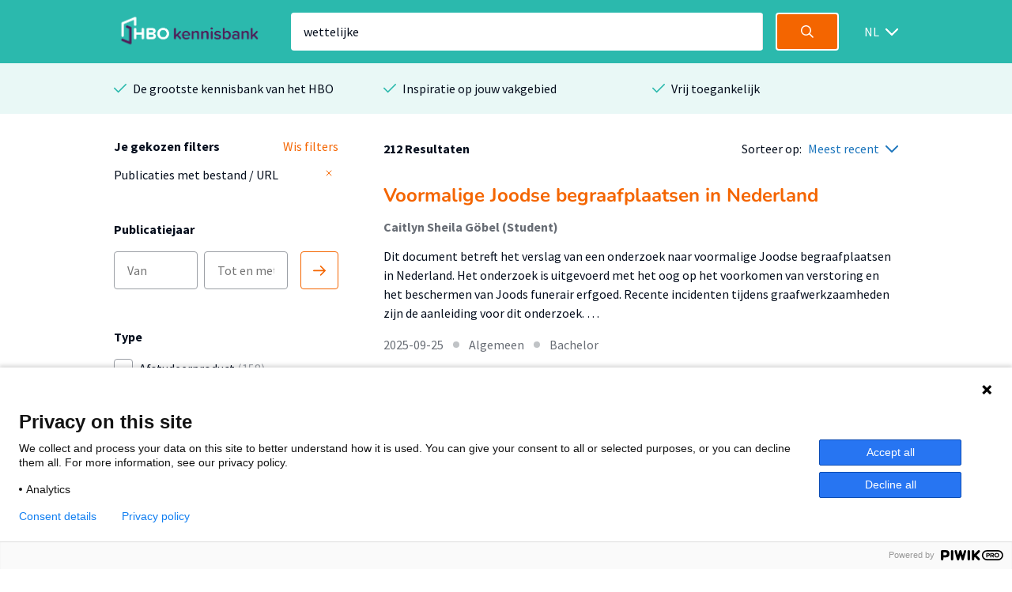

--- FILE ---
content_type: text/html; charset=utf-8
request_url: https://hbo-kennisbank.nl/searchresult?q=wettelijke
body_size: 10589
content:
<!DOCTYPE html>
<html class="" lang="nl">
    <head>

    <!-- Meta -->
    <meta charset="UTF-8">
    <meta http-equiv="X-UA-Compatible" content="IE=edge,chrome=1">
    <meta name="viewport" content="width=device-width, initial-scale=1">
    <title>HBO Kennisbank</title><style id="antiClickjack">body{display:none !important;}</style><script type="text/javascript">
if (self === top) {
    var antiClickjack = document.getElementById("antiClickjack");
    antiClickjack.parentNode.removeChild(antiClickjack);
} else {
    top.location = self.location;
}</script><link href="/css/fonts.css?version=12.0.10" rel="stylesheet" type="text/css"></link><link href="/css/global.css?version=12.0.10" rel="stylesheet" type="text/css"></link><link href="/css/hbo.css?version=12.0.10" rel="stylesheet" type="text/css"></link><link href="/css/jquery-ui/jquery-ui.min.css?version=12.0.10" rel="stylesheet" type="text/css"></link><link href="/css/bootstrap-icons/bootstrap-icons.css?version=12.0.10" rel="stylesheet" type="text/css"></link><link href="/img/favicon.ico" rel="icon"></link><link href="/rss?query=%28wettelijke%29+AND+%28%28extra.hasLink+exact+yes%29%29" rel="alternate" title="HBO-Kennisbank RSS feed" type="application/rss+xml"></link><link href="https://hbo-kennisbank.nl/searchresult?q=wettelijke" rel="canonical"></link>
    </head>
    <body class="eupopup"><script type="text/javascript">(function(window, document, dataLayerName, id) { window[dataLayerName]=window[dataLayerName]||[],window[dataLayerName].push({start:(new Date).getTime(),event:"stg.start"});var scripts=document.getElementsByTagName('script')[0],tags=document.createElement('script'); function stgCreateCookie(a,b,c){var d="";if(c){var e=new Date;e.setTime(e.getTime()+24*c*60*60*1e3),d="; expires="+e.toUTCString();f="; SameSite=Strict"}document.cookie=a+"="+b+d+f+"; path=/"} var isStgDebug=(window.location.href.match("stg_debug")||document.cookie.match("stg_debug"))&&!window.location.href.match("stg_disable_debug");stgCreateCookie("stg_debug",isStgDebug?1:"",isStgDebug?14:-1); var qP=[];dataLayerName!=="dataLayer"&&qP.push("data_layer_name="+dataLayerName),isStgDebug&&qP.push("stg_debug");var qPString=qP.length>0?("?"+qP.join("&")):""; tags.async=!0,tags.src="https://surfnl.containers.piwik.pro/"+id+".js"+qPString,scripts.parentNode.insertBefore(tags,scripts); !function(a,n,i){a[n]=a[n]||{};for(var c=0;c<i.length;c++)!function(i){a[n][i]=a[n][i]||{},a[n][i].api=a[n][i].api||function(){var a=[].slice.call(arguments,0);"string"==typeof a[0]&&window[dataLayerName].push({event:n+"."+i+":"+a[0],parameters:[].slice.call(arguments,1)})}}(i[c])}(window,"ppms",["tm","cm"]); })(window, document, 'dataLayer', '9add827f-3771-49be-b9ff-f409680bed94');</script><div id="errorlog"></div><header class="header"><div class="header__inner"><a href="/"><img class="header__logo" src="/img/logo-hbo-kennisbank.png"></img></a><form action="/searchresult" class="search-form" id="search-form" method="get"><div class="search-form__column translatable" data-catalog="header" data-key="placeholder-text"><input class="search-form__field search-form__field--text" name="q" placeholder=" " type="search" value="wettelijke"></div><div class="search-form__column"><button class="search-form__field search-form__field--submit" data-query-arguments="%7B%22q%22:%20%5B%22wettelijke%22%5D%2C%20%22has-link%22:%20%5B%22yes%22%5D%7D" href="#"><svg class="icon" height="16" viewbox="0 0 16 16" width="16" xmlns="http://www.w3.org/2000/svg"><path d="M15.6097079,14.5927191 L11.5286292,10.5116404 C12.414382,9.40440449 12.9438202,8 12.9438202,6.47191011 C12.9438202,2.89761798 10.046382,0 6.47191011,0 C2.89761798,0 0,2.89761798 0,6.47191011 C0,10.0462022 2.89761798,12.9438202 6.47191011,12.9438202 C8,12.9438202 9.40440449,12.4142022 10.5116404,11.5284494 L14.5927191,15.6095281 C14.7331236,15.7499326 14.9172135,15.8202247 15.1011236,15.8202247 C15.2852135,15.8202247 15.4693034,15.7499326 15.6097079,15.6095281 C15.8905169,15.3288989 15.8905169,14.8733483 15.6097079,14.5927191 Z M6.47191011,11.505618 C3.69186517,11.505618 1.43820225,9.25195506 1.43820225,6.47191011 C1.43820225,3.69186517 3.69186517,1.43820225 6.47191011,1.43820225 C9.25213483,1.43820225 11.505618,3.69186517 11.505618,6.47191011 C11.505618,9.25195506 9.25213483,11.505618 6.47191011,11.505618 Z" fill="#fff"></path></svg></button></div></form><div class="select-wrapper header__language-toggle"><form action="/lang" class="header__language-toggle select-wrapper" method="get"><select class="submit-on-change" id="lang_toggle" name="lang"><option value="en">EN</option><option selected="selected" value="nl">NL</option></select><span></span></form></div></div></header><div class="usps-bar"><div class="usps-bar__inner"><div class="usps-bar__item"><span class="icon icon--brand-1 icon--check"></span><p class="usps-bar__item__text translatable" data-catalog="usps" data-key="usps1">De grootste kennisbank van het HBO</p></div><div class="usps-bar__item"><span class="icon icon--brand-1 icon--check"></span><p class="usps-bar__item__text translatable" data-catalog="usps" data-key="usps2">Inspiratie op jouw vakgebied</p></div><div class="usps-bar__item"><span class="icon icon--brand-1 icon--check"></span><p class="usps-bar__item__text translatable" data-catalog="usps" data-key="usps3">Vrij toegankelijk</p></div></div></div><!-- (wettelijke) AND ((extra.hasLink exact yes)) --><form class="w-100-m" id="main-search-form" method="POST"><div id="js-modal-holder"></div><input name="q" type="hidden" value="wettelijke"><input name="sort-order" type="hidden" value="date"></form><div class="search"><div class="search__aside"><div class="search__aside__header"><span class="search__aside__header__text translatable" data-catalog="searchresult" data-key="mobile-filter-header">Filters</span><a class="icon icon--white icon--cross js-toggle-search-aside" href="#"></a></div><div class="search__aside__item"><div class="selected-filter-container"><div class="selected-filter-top-row"><div class="selected-filter-header-col-left translatable" data-catalog="searchresult" data-key="chosen-filters"><strong>Je gekozen filters</strong></div><div class="selected-filter-header-col-right translatable" data-catalog="searchresult" data-key="remove-all-filters"><a class="link" href="/searchresult"><span>Wis filters</span></a></div></div><div class="selected-filter-row"><div class="selected-filter-col-left"><span title="Publicaties met bestand / URL">Publicaties met bestand / URL</span></div><div class="selected-filter-col-right"><form action="/searchresult" method="post"><input name="q" type="hidden" value="wettelijke"><button class="remove-filter" type="submit"><svg class="text-gray" fill="none" height="12" stroke="currentColor" stroke-linecap="round" stroke-linejoin="round" stroke-width="2" viewBox="0 0 24 24" width="12" xmlns="http://www.w3.org/2000/svg"><line x1="18" x2="6" y1="6" y2="18"></line><line x1="6" x2="18" y1="6" y2="18"></line></svg></button></form></div></div></div></div><div class="search__aside__item"><span class="search__aside__item__heading translatable" data-catalog="searchresult" data-key="publication-year">Publicatiejaar</span><div class="date-selector"><div class="translatable" data-catalog="searchresult" data-key="date-from"></div><input class="text-field" form="main-search-form" name="date-from" placeholder="Van" type="text"><input class="text-field" form="main-search-form" name="date-until" placeholder="Tot en met" type="text"><div class="translatable" data-catalog="searchresult" data-key="date-until"></div><a class="date-selector__button submit-on-click submit-date-selector" href="#"><svg class="icon" height="16" viewbox="0 0 16 16" width="16" xmlns="http://www.w3.org/2000/svg"><path d="M0.8,9.2 L13.2688,9.2 L9.0344,13.4344 C8.722,13.7468 8.722,14.2532 9.0344,14.5656 C9.3468,14.878 9.8534,14.878 10.1658,14.5656 L15.7658,8.9656 C16.0782,8.6532 16.0782,8.1466 15.7658,7.8344 L10.1658,2.2344 C10.0096,2.0782 9.8048,2 9.6,2 C9.3954,2 9.1906,2.0782 9.0344,2.2344 C8.722,2.5468 8.722,3.0534 9.0344,3.3656 L13.2688,7.6 L0.8,7.6 C0.3582,7.6 0,7.9582 0,8.4 C0,8.8418 0.3582,9.2 0.8,9.2 Z" fill="#F46500"></path></svg></a></div></div><div class="search__aside__item search__aside__item__section-marker"><div class="search__aside__item__heading"><span class="translatable" data-catalog="searchresult" data-key="type">Type</span></div><div class="search__aside__item__section"><label class="filter-item control checkbox"><input class="filter-item__button h-parent" data-index="0" form="main-search-form" name="t-0-k" type="checkbox" value="hbo:product"><span class="control-indicator"></span><div><span class="filter-item__text">Afstudeerproduct<span> (158)</span></span></div></label><label class="filter-item control checkbox filter-item-indented"><input class="filter-item__button h-child" data-index="0" form="main-search-form" name="t-0-v" type="checkbox" value="info:eu-repo/semantics/bachelorThesis"><span class="control-indicator"></span><div><span class="filter-item__text">Bachelor<span> (144)</span></span></div></label><label class="filter-item control checkbox filter-item-indented"><input class="filter-item__button h-child" data-index="0" form="main-search-form" name="t-0-v" type="checkbox" value="info:eu-repo/semantics/masterThesis"><span class="control-indicator"></span><div><span class="filter-item__text">Master<span> (14)</span></span></div></label><label class="filter-item control checkbox"><input class="filter-item__button h-parent" data-index="1" form="main-search-form" name="t-1-k" type="checkbox" value="info:eu-repo/semantics/report"><span class="control-indicator"></span><div><span class="filter-item__text">Rapport<span> (17)</span></span></div></label><label class="filter-item control checkbox"><input class="filter-item__button h-parent" data-index="2" form="main-search-form" name="t-2-k" type="checkbox" value="info:eu-repo/semantics/article"><span class="control-indicator"></span><div><span class="filter-item__text">Artikel<span> (14)</span></span></div></label><label class="filter-item control checkbox"><input class="filter-item__button h-parent" data-index="3" form="main-search-form" name="t-3-k" type="checkbox" value="info:eu-repo/semantics/bookPart"><span class="control-indicator"></span><div><span class="filter-item__text">Boekdeel<span> (5)</span></span></div></label><label class="filter-item control checkbox"><input class="filter-item__button h-parent" data-index="4" form="main-search-form" name="t-4-k" type="checkbox" value="info:eu-repo/semantics/book"><span class="control-indicator"></span><div><span class="filter-item__text">Boek<span> (4)</span></span></div></label></div><div class="search__aside__item__section hideable is-hidden"><label class="filter-item control checkbox"><input class="filter-item__button h-parent" data-index="5" form="main-search-form" name="t-5-k" type="checkbox" value="info:eu-repo/semantics/conferenceObject"><span class="control-indicator"></span><div><span class="filter-item__text">Conferentiebijdrage<span> (4)</span></span></div></label><label class="filter-item control checkbox"><input class="filter-item__button h-parent" data-index="6" form="main-search-form" name="t-6-k" type="checkbox" value="info:eu-repo/semantics/contributionToPeriodical"><span class="control-indicator"></span><div><span class="filter-item__text">Bijdrage aan periodiek<span> (4)</span></span></div></label><label class="filter-item control checkbox"><input class="filter-item__button h-parent" data-index="7" form="main-search-form" name="t-7-k" type="checkbox" value="info:eu-repo/semantics/other"><span class="control-indicator"></span><div><span class="filter-item__text">Andersoortig materiaal<span> (3)</span></span></div></label><label class="filter-item control checkbox"><input class="filter-item__button h-parent" data-index="8" form="main-search-form" name="t-8-k" type="checkbox" value="info:eu-repo/semantics/workingPaper"><span class="control-indicator"></span><div><span class="filter-item__text">Workingpaper<span> (2)</span></span></div></label></div><a class="search__aside__item__button js-toggle-search-aside-item-section translatable js-toggle-more" data-catalog="utils" data-key="show-more" href="#">Toon meer</a><a class="search__aside__item__button js-toggle-search-aside-item-section translatable js-toggle-less" data-catalog="utils" data-key="show-less" href="#" style="display: none">Toon minder</a></div><div class="search__aside__item search__aside__item__section-marker"><div class="search__aside__item__heading"><span class="translatable" data-catalog="searchresult" data-key="organisation">Organisatie</span></div><div class="search__aside__item__section"><label class="filter-item control checkbox"><input class="filter-item__button submit-on-change" form="main-search-form" name="o" type="checkbox" value="Hogeschool Leiden"><span class="control-indicator"></span><div><span class="filter-item__text">Hogeschool Leiden<span> (54)</span></span></div></label><label class="filter-item control checkbox"><input class="filter-item__button submit-on-change" form="main-search-form" name="o" type="checkbox" value="De Haagse Hogeschool"><span class="control-indicator"></span><div><span class="filter-item__text">De Haagse Hogeschool<span> (29)</span></span></div></label><label class="filter-item control checkbox"><input class="filter-item__button submit-on-change" form="main-search-form" name="o" type="checkbox" value="Hogeschool Utrecht"><span class="control-indicator"></span><div><span class="filter-item__text">Hogeschool Utrecht<span> (23)</span></span></div></label><label class="filter-item control checkbox"><input class="filter-item__button submit-on-change" form="main-search-form" name="o" type="checkbox" value="Fontys"><span class="control-indicator"></span><div><span class="filter-item__text">Fontys<span> (20)</span></span></div></label><label class="filter-item control checkbox"><input class="filter-item__button submit-on-change" form="main-search-form" name="o" type="checkbox" value="saxionhogeschool"><span class="control-indicator"></span><div><span class="filter-item__text">Saxion<span> (13)</span></span></div></label></div><div class="search__aside__item__section hideable is-hidden"><label class="filter-item control checkbox"><input class="filter-item__button submit-on-change" form="main-search-form" name="o" type="checkbox" value="HAN University of Applied Sciences"><span class="control-indicator"></span><div><span class="filter-item__text">HAN University of Applied Sciences<span> (12)</span></span></div></label><label class="filter-item control checkbox"><input class="filter-item__button submit-on-change" form="main-search-form" name="o" type="checkbox" value="Avans Hogeschool"><span class="control-indicator"></span><div><span class="filter-item__text">Avans Hogeschool<span> (11)</span></span></div></label><label class="filter-item control checkbox"><input class="filter-item__button submit-on-change" form="main-search-form" name="o" type="checkbox" value="Hanze"><span class="control-indicator"></span><div><span class="filter-item__text">Hanze<span> (9)</span></span></div></label><label class="filter-item control checkbox"><input class="filter-item__button submit-on-change" form="main-search-form" name="o" type="checkbox" value="Hogeschool Windesheim"><span class="control-indicator"></span><div><span class="filter-item__text">Hogeschool Windesheim<span> (7)</span></span></div></label><label class="filter-item control checkbox"><input class="filter-item__button submit-on-change" form="main-search-form" name="o" type="checkbox" value="aereshogeschool"><span class="control-indicator"></span><div><span class="filter-item__text">Aeres Hogeschool<span> (6)</span></span></div></label><label class="filter-item control checkbox"><input class="filter-item__button submit-on-change" form="main-search-form" name="o" type="checkbox" value="Hogeschool Rotterdam"><span class="control-indicator"></span><div><span class="filter-item__text">Hogeschool Rotterdam<span> (5)</span></span></div></label><label class="filter-item control checkbox"><input class="filter-item__button submit-on-change" form="main-search-form" name="o" type="checkbox" value="Zuyd Hogeschool"><span class="control-indicator"></span><div><span class="filter-item__text">Zuyd Hogeschool<span> (5)</span></span></div></label><label class="filter-item control checkbox"><input class="filter-item__button submit-on-change" form="main-search-form" name="o" type="checkbox" value="Hogeschool van Amsterdam"><span class="control-indicator"></span><div><span class="filter-item__text">Hogeschool van Amsterdam<span> (5)</span></span></div></label><label class="filter-item control checkbox"><input class="filter-item__button submit-on-change" form="main-search-form" name="o" type="checkbox" value="Hogeschool Inholland"><span class="control-indicator"></span><div><span class="filter-item__text">Hogeschool Inholland<span> (4)</span></span></div></label><label class="filter-item control checkbox"><input class="filter-item__button submit-on-change" form="main-search-form" name="o" type="checkbox" value="HZ University of Applied Sciences"><span class="control-indicator"></span><div><span class="filter-item__text">HZ University of Applied Sciences<span> (3)</span></span></div></label><label class="filter-item control checkbox"><input class="filter-item__button submit-on-change" form="main-search-form" name="o" type="checkbox" value="Christelijke Hogeschool Ede"><span class="control-indicator"></span><div><span class="filter-item__text">Christelijke Hogeschool Ede<span> (1)</span></span></div></label><label class="filter-item control checkbox"><input class="filter-item__button submit-on-change" form="main-search-form" name="o" type="checkbox" value="vanhall_larenstein"><span class="control-indicator"></span><div><span class="filter-item__text">Van Hall Larenstein<span> (1)</span></span></div></label><label class="filter-item control checkbox"><input class="filter-item__button submit-on-change" form="main-search-form" name="o" type="checkbox" value="has"><span class="control-indicator"></span><div><span class="filter-item__text">HAS Green Academy<span> (1)</span></span></div></label></div><a class="search__aside__item__button js-toggle-search-aside-item-section translatable js-toggle-more" data-catalog="utils" data-key="show-more" href="#">Toon meer</a><a class="search__aside__item__button js-toggle-search-aside-item-section translatable js-toggle-less" data-catalog="utils" data-key="show-less" href="#" style="display: none">Toon minder</a></div><div class="search__aside__item search__aside__item__section-marker"><div class="search__aside__item__heading"><span class="translatable" data-catalog="searchresult" data-key="theme">Thema</span></div><div class="search__aside__item__section"><label class="filter-item control checkbox"><input class="filter-item__button submit-on-change" form="main-search-form" name="c" type="checkbox" value="7"><span class="control-indicator"></span><div><span class="filter-item__text">Recht<span> (67)</span></span></div></label><label class="filter-item control checkbox"><input class="filter-item__button submit-on-change" form="main-search-form" name="c" type="checkbox" value="3"><span class="control-indicator"></span><div><span class="filter-item__text">Opvoeding &amp; Onderwijs<span> (33)</span></span></div></label><label class="filter-item control checkbox"><input class="filter-item__button submit-on-change" form="main-search-form" name="c" type="checkbox" value="5"><span class="control-indicator"></span><div><span class="filter-item__text">Economie &amp; Management<span> (31)</span></span></div></label><label class="filter-item control checkbox"><input class="filter-item__button submit-on-change" form="main-search-form" name="c" type="checkbox" value="6"><span class="control-indicator"></span><div><span class="filter-item__text">Mens &amp; Maatschappij<span> (30)</span></span></div></label><label class="filter-item control checkbox"><input class="filter-item__button submit-on-change" form="main-search-form" name="c" type="checkbox" value="8"><span class="control-indicator"></span><div><span class="filter-item__text">Gezondheid<span> (14)</span></span></div></label></div><div class="search__aside__item__section hideable is-hidden"><label class="filter-item control checkbox"><input class="filter-item__button submit-on-change" form="main-search-form" name="c" type="checkbox" value="13"><span class="control-indicator"></span><div><span class="filter-item__text">Algemeen<span> (14)</span></span></div></label><label class="filter-item control checkbox"><input class="filter-item__button submit-on-change" form="main-search-form" name="c" type="checkbox" value="10"><span class="control-indicator"></span><div><span class="filter-item__text">Bouw &amp; Logistiek<span> (13)</span></span></div></label><label class="filter-item control checkbox"><input class="filter-item__button submit-on-change" form="main-search-form" name="c" type="checkbox" value="9"><span class="control-indicator"></span><div><span class="filter-item__text">Techniek<span> (9)</span></span></div></label><label class="filter-item control checkbox"><input class="filter-item__button submit-on-change" form="main-search-form" name="c" type="checkbox" value="2"><span class="control-indicator"></span><div><span class="filter-item__text">ICT &amp; Media<span> (8)</span></span></div></label><label class="filter-item control checkbox"><input class="filter-item__button submit-on-change" form="main-search-form" name="c" type="checkbox" value="14"><span class="control-indicator"></span><div><span class="filter-item__text">Natuur &amp; Landbouw<span> (7)</span></span></div></label><label class="filter-item control checkbox"><input class="filter-item__button submit-on-change" form="main-search-form" name="c" type="checkbox" value="1"><span class="control-indicator"></span><div><span class="filter-item__text">Recreatie, Beweging &amp; Sport<span> (4)</span></span></div></label><label class="filter-item control checkbox"><input class="filter-item__button submit-on-change" form="main-search-form" name="c" type="checkbox" value="4"><span class="control-indicator"></span><div><span class="filter-item__text">Filosofie &amp; Religie<span> (1)</span></span></div></label><label class="filter-item control checkbox"><input class="filter-item__button submit-on-change" form="main-search-form" name="c" type="checkbox" value="11"><span class="control-indicator"></span><div><span class="filter-item__text">Ruimtelijke ordening &amp; planning<span> (1)</span></span></div></label></div><a class="search__aside__item__button js-toggle-search-aside-item-section translatable js-toggle-more" data-catalog="utils" data-key="show-more" href="#">Toon meer</a><a class="search__aside__item__button js-toggle-search-aside-item-section translatable js-toggle-less" data-catalog="utils" data-key="show-less" href="#" style="display: none">Toon minder</a></div><div class="search__aside__item search__aside__item__section-marker"><div class="search__aside__item__heading"><span class="translatable" data-catalog="searchresult" data-key="accessibility">Toegankelijkheid</span><a class="icon icon--grey-lighter icon--circle-information" href="#"></a><p class="translatable" data-catalog="searchresult" data-key="accessibility-tooltip"></p><div class="search__aside__item__tooltip text-holder is-hidden"><p>Wanneer je in de HBO Kennisbank een zoekopdracht doet, worden standaard alleen publicaties getoond mét een bestand of URL. Door de filter 'Publicaties met bestand / URL' te verwijderen worden alle publicaties getoond.</p></div></div><div class="search__aside__item__section"><label class="filter-item control checkbox"><input checked="checked" class="filter-item__button submit-on-change" form="main-search-form" name="has-link" type="checkbox" value="yes"><span class="control-indicator"></span><div><span class="filter-item__text">Publicaties met bestand / URL<span> (212)</span></span></div></label></div></div><div class="search__aside__item"><span class="search__aside__item__heading translatable" data-catalog="searchresult" data-key="institutes">Instituut</span><a class="search__aside__item__button js-modal-interaction translatable" data-catalog="searchresult" data-key="institutes-filter" data-target="ht-modal" href="#">Filter op instituut</a></div><div class="search__aside__item"><span class="search__aside__item__heading translatable" data-catalog="searchresult" data-key="knowledge-centers-and-lectorates">Afdeling</span><a class="search__aside__item__button js-modal-interaction translatable" data-catalog="searchresult" data-key="knowledge-centers-and-lectorates-filter" data-target="hl-modal" href="#">Filter op afdeling</a></div><div class="search__aside__item"><span class="search__aside__item__heading translatable" data-catalog="searchresult" data-key="academy-and-educations">Opleiding</span><a class="search__aside__item__button js-modal-interaction translatable" data-catalog="searchresult" data-key="academy-and-educations-filter" data-target="hd-modal" href="#">Filter op opleiding</a></div><div class="search__aside__item"><span class="search__aside__item__heading translatable" data-catalog="searchresult" data-key="languages">Taal</span><a class="search__aside__item__button js-modal-interaction translatable" data-catalog="searchresult" data-key="languages-filter" data-target="language-modal" href="#">Filter op taal</a></div><div class="search__aside__footer"><input class="submit-button" type="submit" value="Toon resultaten"><a class="search__aside__footer__link js-toggle-search-aside" href="#">Annuleren</a></div></div><div class="search__body" id="main-content"><div class="search__body__heading"><a class="search__body__heading__toggle js-toggle-search-aside translatable" data-catalog="searchresult" data-key="mobile-filter" href="#">Filter</a><div class="search__body__heading__column"><strong class="translatable" data-catalog="searchresult" data-format-keys="total" data-key="num-results">212 Resultaten</strong></div><div class="search__body__heading__column"><span class="translatable" data-catalog="searchresult" data-key="sorting" style="white-space:nowrap;">Sorteer op:</span><div class="select-wrapper sort-order-toggle"><span></span><select class="collect-and-submit-on-change" name="sort-order"><option value="relevance">Meest relevant</option><option selected="selected" value="date">Meest recent</option></select></div></div></div><div class="search__body__overview"><div class="search-result text-holder"><h3><a class="result-title" data-query-arguments="%7B%22q%22:%20%5B%22wettelijke%22%5D%2C%20%22has-link%22:%20%5B%22yes%22%5D%7D" href="/details/saxion_scripties:10354cf7-f2fe-47a6-b54c-f7f2fef7a662">Voormalige Joodse begraafplaatsen in Nederland</a></h3><div class="detail__header__column"><div class="detail__header__item max-w-100"><span class="detail__header__item__text detail__header__item__text--bold text-ellipsis" title="Caitlyn Sheila Göbel (Student)">Caitlyn Sheila Göbel (Student)</span></div></div><div class="related__overview__item__preview"><p>Dit document betreft het verslag van een onderzoek naar voormalige Joodse begraafplaatsen in Nederland. 
Het onderzoek is uitgevoerd met het oog op het voorkomen van verstoring en het beschermen van Joods 
funerair erfgoed. Recente incidenten tijdens graafwerkzaamheden zijn de aanleiding voor dit onderzoek. …</p></div><p class="meta subtle"><span>2025-09-25</span><span class="icon icon--grey-lighter icon--bullet"></span><span>Algemeen</span><span class="icon icon--grey-lighter icon--bullet"></span><span>Bachelor</span></p></div><div class="search-result text-holder"><h3><a class="result-title" data-query-arguments="%7B%22q%22:%20%5B%22wettelijke%22%5D%2C%20%22has-link%22:%20%5B%22yes%22%5D%7D" href="/details/sharekit_hhs:oai:surfsharekit.nl:e9ded708-6fa2-467e-b309-a6c31ce968e0">Wat is een goede burger?</a></h3><div class="detail__header__column"><div class="detail__header__item max-w-100"><span class="detail__header__item__text detail__header__item__text--bold text-ellipsis" title="Jurre Hijlkema (Student)">Jurre Hijlkema (Student)</span></div></div><div class="related__overview__item__preview"><p>Sinds 2021 is er een wettelijke verplichting voor scholen om burgerschap te implementeren in het onderwijs (Ministerie van Onderwijs, Cultuur en Wetenschap, 2023). In dit onderzoek wil de onderzoeker voor het domein diversiteit onderzoeken of de burgerschapsdoelen concreet en toetsbaar te maken zijn …</p></div><p class="meta subtle"><span>2025-06-25</span><span class="icon icon--grey-lighter icon--bullet"></span><span>Opvoeding &amp; Onderwijs</span><span class="icon icon--grey-lighter icon--bullet"></span><span>Bachelor</span></p></div><div class="search-result text-holder"><h3><a class="result-title" data-query-arguments="%7B%22q%22:%20%5B%22wettelijke%22%5D%2C%20%22has-link%22:%20%5B%22yes%22%5D%7D" href="/details/sharekit_hsleiden:oai:surfsharekit.nl:4fd8a891-e816-41df-96cc-efdb61f0ddaa">Tussen twijfel en doorzetten</a></h3><div class="detail__header__column"><div class="detail__header__item max-w-100"><span class="detail__header__item__text detail__header__item__text--bold text-ellipsis" title="Milou Saeijs (Student)">Milou Saeijs (Student)</span></div></div><div class="related__overview__item__preview"><p>Deze scriptie onderzoekt welke positieve en negatieve factoren bijdragen aan de twijfel van eerstejaarsstudenten over het voortzetten van de opleiding Sociaal Werk aan
Hogeschool Leiden. 

De aanleiding is de toegenomen uitval onder deze studenten in het
eerste jaar. De aanleiding voor het onderzoek …</p></div><p class="meta subtle"><span>2025-06-23</span><span class="icon icon--grey-lighter icon--bullet"></span><span>Opvoeding &amp; Onderwijs</span><span class="icon icon--grey-lighter icon--bullet"></span><span>Bachelor</span></p></div><div class="search-result text-holder"><h3><a class="result-title" data-query-arguments="%7B%22q%22:%20%5B%22wettelijke%22%5D%2C%20%22has-link%22:%20%5B%22yes%22%5D%7D" href="/details/sharekit_han:oai:surfsharekit.nl:cdf2bde1-7f1f-4eaa-b0f7-561d1599bf12">Bouwen op een goed  fundament</a></h3><div class="detail__header__column"><div class="detail__header__item max-w-100"><span class="detail__header__item__text detail__header__item__text--bold text-ellipsis" title="Ilse van der Meer (Student); Corné Noorderijk (Student); Rob Mink (Begeleider)">Ilse van der Meer (Student); Corné Noorderijk (Student); Rob Mink (Begeleider)</span></div></div><div class="related__overview__item__preview"><p>Dit onderzoek heeft waardevolle inzichten opgeleverd over het functioneren van het Wkb-stelsel sinds de invoering ervan. De belangrijkste conclusie is dat het stelsel nog in een transitiefase verkeert: betrokken partijen zijn zoekende naar hun rol en verantwoordelijkheden. Zoals bij elke grote wetswijziging …</p></div><p class="meta subtle"><span>2025-06-19</span><span class="icon icon--grey-lighter icon--bullet"></span><span>Techniek</span><span class="icon icon--grey-lighter icon--bullet"></span><span>Bachelor</span></p></div><div class="search-result text-holder"><h3><a class="result-title" data-query-arguments="%7B%22q%22:%20%5B%22wettelijke%22%5D%2C%20%22has-link%22:%20%5B%22yes%22%5D%7D" href="/details/sharekit_hhs:oai:surfsharekit.nl:fc60f168-2ac3-42af-9fa1-518b866ca178">Inspraak voor en door jongeren</a></h3><div class="detail__header__column"><div class="detail__header__item max-w-100"><span class="detail__header__item__text detail__header__item__text--bold text-ellipsis" title="Lotte Terlouw (Student); Rutger Brink (Student)">Lotte Terlouw (Student); Rutger Brink (Student)</span></div></div><div class="related__overview__item__preview"><p>Dit begeleidend document beschrijft het onderzoek dat is uitgevoerd binnen de zorginstelling Zorg &amp; Coaching Noord-Nederland (ZCNN). Het onderzoek is gegaan over hoe jongeren meer inspraak kunnen krijgen op beleid en organisatiebeslissingen. De aanleiding voor dit onderzoek is de vraag van de kwaliteitsmedewerker …</p></div><p class="meta subtle"><span>2025-05-19</span><span class="icon icon--grey-lighter icon--bullet"></span><span>Mens &amp; Maatschappij</span><span class="icon icon--grey-lighter icon--bullet"></span><span>Bachelor</span></p></div><div class="search-result text-holder"><h3><a class="result-title" data-query-arguments="%7B%22q%22:%20%5B%22wettelijke%22%5D%2C%20%22has-link%22:%20%5B%22yes%22%5D%7D" href="/details/sharekit_hh:oai:surfsharekit.nl:ed8b5acc-28be-4f19-b797-ff2b1095f0e2">Biodiversiteit in de stad</a></h3><div class="detail__header__column"><div class="detail__header__item max-w-100"><span class="detail__header__item__text detail__header__item__text--bold text-ellipsis" title="Ida Schöttelndreiër (Student)">Ida Schöttelndreiër (Student)</span></div></div><div class="related__overview__item__preview"><p>Biodiversiteitsverlies vormt een mondiale crisis, waarbij de gebouwde omgeving een rol speelt door fragmentatie van ecosystemen en druk op de natuur. Steden en infrastructuur dragen direct bij aan habitatverlies en vervuiling, waardoor de urgentie ontstaat om de ecologische voetafdruk van vastgoed te …</p></div><p class="meta subtle"><span>2025-04-01</span><span class="icon icon--grey-lighter icon--bullet"></span><span>Bouw &amp; Logistiek; …</span><span class="icon icon--grey-lighter icon--bullet"></span><span>Bachelor</span></p></div><div class="search-result text-holder"><h3><a class="result-title" data-query-arguments="%7B%22q%22:%20%5B%22wettelijke%22%5D%2C%20%22has-link%22:%20%5B%22yes%22%5D%7D" href="/details/hanzepure:oai:research.hanze.nl:publications%2F73f45219-dcca-4f78-bb39-c0b9fed47ca9">De AI-verordening voor de land- en tuinbouw</a></h3><div class="detail__header__column"><div class="detail__header__item max-w-100"><span class="detail__header__item__text detail__header__item__text--bold text-ellipsis" title="Houbeijn, Jetse; Mulder, Trix (Juridische Aspecten Van Ondernemerschap)">Houbeijn, Jetse; Mulder, Trix (Juridische Aspecten Van Ondernemerschap)</span></div></div><div class="related__overview__item__preview"><p>Kunstmatige intelligentie (AI) wordt steeds vaker toegepast in uiteenlopende sectoren, waaronder de land- en tuinbouw. De Europese Commissie publiceerde in 2024 de definitieve versie van de AI-verordening, een van de eerste uitgebreide wettelijke regelingen voor AI-systemen. Deze regelgeving zal directe …</p></div><p class="meta subtle"><span>2025-01-30</span><span class="icon icon--grey-lighter icon--bullet"></span><span>ICT &amp; Media; …</span><span class="icon icon--grey-lighter icon--bullet"></span><span>Andersoortig materiaal</span></p></div><div class="search-result text-holder"><h3><a class="result-title" data-query-arguments="%7B%22q%22:%20%5B%22wettelijke%22%5D%2C%20%22has-link%22:%20%5B%22yes%22%5D%7D" href="/details/hanzepure:oai:research.hanze.nl:publications%2F70d3b20d-8387-474a-8568-a06c05c55485">Opvang van de kritiek zieke patiënt op de IC</a></h3><div class="detail__header__column"><div class="detail__header__item max-w-100"><span class="detail__header__item__text detail__header__item__text--bold text-ellipsis" title="Paans, Wolter (Vroegtijdige Zorg); Dieperink, Willem; van den Brink, Geert; Lindsen, Frans; Dieperink, Willem; van Paassen-Remmerswaal, Chantal">Paans, Wolter (Vroegtijdige Zorg); Dieperink, Willem; van den Brink, Geert; Lindsen, Frans; Dieperink, Willem; van Paassen-Remmerswaal, Chantal</span></div></div><div class="related__overview__item__preview"><p>Dit hoofdstuk behandelt tal van onderwerpen uit de dagelijkse praktijk op de intensive care. Allereerst belichten we het assessment en de eerste opvang van de vitaal bedreigde patiënt volgens de ABCDE-systematiek. Vervolgens de aandachtspunten en wettelijke eisen die gesteld worden aan rapportage en …</p></div><p class="meta subtle"><span>2025-01-01</span><span class="icon icon--grey-lighter icon--bullet"></span><span>Gezondheid; …</span><span class="icon icon--grey-lighter icon--bullet"></span><span>Boekdeel</span></p></div><div class="search-result text-holder"><h3><a class="result-title" data-query-arguments="%7B%22q%22:%20%5B%22wettelijke%22%5D%2C%20%22has-link%22:%20%5B%22yes%22%5D%7D" href="/details/sharekit_hu:oai:surfsharekit.nl:68ef3960-5a13-4d1d-9d5a-6c81b146b2fb">Handreiking user  interface design van uitlegbare AI</a></h3><div class="detail__header__column"><div class="detail__header__item max-w-100"><span class="detail__header__item__text detail__header__item__text--bold text-ellipsis" title="Stefan Leijnen (Onderzoeker); Henry Maathuis (Onderzoeker); Kees van Montfort; Sieuwert van Otterloo (Onderzoeker); Danielle Sent (Onderzoeker); Marcel Stalenhoef (Onderzoeker); Koen van Turnhout (Onderzoeker); Raymond Zwaal">Stefan Leijnen (Onderzoeker); Henry Maathuis (Onderzoeker); Kees van Montfort; Sieuwert van Otterloo (Onderzoeker); Danielle Sent (Onderzoeker); Marcel Stalenhoef (Onderzoeker); Koen van Turnhout (Onderzoeker); Raymond Zwaal</span></div></div><div class="related__overview__item__preview"><p>Deze handreiking is ontwikkeld voor designers en ontwikkelaars van AI-systemen, met als doel om te zorgen dat deze systemen voldoende uitlegbaar zijn. Voldoende betekent hier dat het vol doet aan de wettelijke eisen vanuit AI Act en AVG en dat gebruikers het systeem goed kunnen gebruiken. 

In deze handreiking …</p></div><p class="meta subtle"><span>2025</span><span class="icon icon--grey-lighter icon--bullet"></span><span>ICT &amp; Media</span><span class="icon icon--grey-lighter icon--bullet"></span><span>Rapport</span></p></div><div class="search-result text-holder"><h3><a class="result-title" data-query-arguments="%7B%22q%22:%20%5B%22wettelijke%22%5D%2C%20%22has-link%22:%20%5B%22yes%22%5D%7D" href="/details/aereshogeschool:oai:www.greeni.nl:VBS:2:153538">Een goed gesprek over de rechtsvorm</a></h3><div class="detail__header__column"><div class="detail__header__item max-w-100"><span class="detail__header__item__text detail__header__item__text--bold text-ellipsis" title="Hoogeboom, B.; Kant, F.; Gomersbach, R.; Helvert, J. van; Oosterhoff, W. (Onderzoeker)">Hoogeboom, B.; Kant, F.; Gomersbach, R.; Helvert, J. van; Oosterhoff, W. (Onderzoeker)</span></div></div><div class="related__overview__item__preview"><p>Deze publicatie is onderdeel van het project: Living Lab Duurzame Bedrijfsovername - Het Open Gesprek (2023-2025). Dit project werd geleid door Hogeschool Aeres en werd uitgevoerd in samenwerking met hogeschool Windesheim en Hogeschool Utrecht. In dit project is er specifiek aandacht voor overnames van …</p></div><p class="meta subtle"><span>2025</span><span class="icon icon--grey-lighter icon--bullet"></span><span>Economie &amp; Management</span><span class="icon icon--grey-lighter icon--bullet"></span><span>Boek</span></p></div></div><div class="search__body__pagination"><a class="search__body__pagination__arrow is-disabled" href="/searchresult?q=wettelijke&amp;has-link=yes&amp;p=0"><span class="icon icon--grey-lighter icon--arrow-left"></span><span class="translatable" data-catalog="searchresult" data-key="pagination-previous">Vorige</span></a><div class="search__body__pagination__numbers"><a class="search__body__pagination__numbers__item is-active" href="/searchresult?q=wettelijke&amp;has-link=yes&amp;p=1">1</a><a class="search__body__pagination__numbers__item" href="/searchresult?q=wettelijke&amp;has-link=yes&amp;p=2">2</a><a class="search__body__pagination__numbers__item" href="/searchresult?q=wettelijke&amp;has-link=yes&amp;p=3">3</a><a class="search__body__pagination__numbers__item" href="/searchresult?q=wettelijke&amp;has-link=yes&amp;p=4">4</a><a class="search__body__pagination__numbers__item" href="/searchresult?q=wettelijke&amp;has-link=yes&amp;p=5">5</a><span class="search__body__pagination__numbers__item">...</span></div><a class="search__body__pagination__arrow " href="/searchresult?q=wettelijke&amp;has-link=yes&amp;p=2"><span class="translatable" data-catalog="searchresult" data-key="pagination-next">Volgende</span><span class="icon icon--blue icon--arrow-right"></span></a></div></div></div><div class="page-information page-information-no-bottom"><div class="detail__body"><div class="detail__body__intro text-holder"><h3 class="translatable" data-catalog="searchresult" data-key="about-hbokennisbank-header">Over HBO Kennisbank</h3><p class="translatable" data-catalog="searchresult" data-key="about-hbokennisbank-text">De HBO Kennisbank maakt dit materiaal van hogescholen zichtbaar en beschikbaar voor uitwisseling en hergebruik. De HBO Kennisbank is hierdoor een belangrijke toegangspoort tot de resultaten van onderzoek van hogescholen.</p></div></div></div><div class="brands"><p class="brands__heading translatable" data-catalog="brands" data-key="brand-text">Op de HBO Kennisbank vind je publicaties van 26 hogescholen</p><div class="brands__carousel_placeholder brands__carousel"><div class="brands__carousel__slide"><div class="brands__carousel__slide__inner"><img alt="hanzehogeschoolgroningen" src="/cms/wp-content/uploads/2018/03/image.png"></img><img alt="fontyshogeschool" src="/cms/wp-content/uploads/2018/03/logo-fontyshogeschool.png"></img><img alt="utrechthogeschool" src="/cms/wp-content/uploads/2018/03/logo-utrechthogeschool.png"></img><img alt="hogeschoolamsterdam" src="/cms/wp-content/uploads/2018/03/logo_hva.jpg"></img></div></div><div class="brands__carousel__slide"><div class="brands__carousel__slide__inner"><img alt="haagsehogeschool" src="/cms/wp-content/uploads/2018/03/logo-haagsehogeschool.png"></img><img alt="hogeschoolarnhemnijmegen" src="/cms/wp-content/uploads/2018/03/Han-hbok.png"></img><img alt="hogeschoolrotterdam" src="/cms/wp-content/uploads/2018/03/logo-hogeschoolrotterdam.png"></img><img alt="saxionhogeschool" src="/cms/wp-content/uploads/2018/03/logo-saxionhogeschool.png"></img></div></div><div class="brands__carousel__slide"><div class="brands__carousel__slide__inner"><img alt="vanhall_larenstein" src="/cms/wp-content/uploads/2018/03/logo-vanhall_larenstein.png"></img><img alt="hogeschoolinholland" src="/cms/wp-content/uploads/2018/03/logo-hogeschoolinholland.png"></img><img alt="aereshogeschool" src="/cms/wp-content/uploads/2018/03/logo-aereshogeschool-1.png"></img><img alt="windesheimhogeschool" src="/cms/wp-content/uploads/2018/03/Windesheim_logo_ZG_RGB-DEF.png"></img></div></div><div class="brands__carousel__slide"><div class="brands__carousel__slide__inner"><img alt="hsleiden" src="/cms/wp-content/uploads/2018/03/logo-hsleiden.png"></img><img alt="zuyd" src="/cms/wp-content/uploads/2018/03/logo-zuyd.png"></img><img alt="christelijkehogeschoolede" src="/cms/wp-content/uploads/2018/03/logo-christelijkehogeschoolede.png"></img><img alt="zeelandhogeschool" src="/cms/wp-content/uploads/2018/03/logo-zeelandhogeschool.png"></img></div></div><div class="brands__carousel__slide"><div class="brands__carousel__slide__inner"><img alt="nlda" src="/cms/wp-content/uploads/2018/03/logo-nlda.png"></img><img alt="avanshogeschool" src="/cms/wp-content/uploads/2018/03/logo-avanshogeschool.png"></img><img alt="has" src="/cms/wp-content/uploads/2023/06/HAS_beeldscherm_liggend_RGB_light_green.png"></img><img alt="ahk" src="/cms/wp-content/uploads/2019/04/AHK_HS_sponsorlogo_RGB.jpg"></img></div></div><div class="brands__carousel__slide"><div class="brands__carousel__slide__inner"><img alt="nhlstenden" src="/cms/wp-content/uploads/2018/07/logo_nhlstenden-big-copy.jpg"></img><img alt="kpz" src="/cms/wp-content/uploads/2018/03/Hogeschool-KPZ.png"></img><img alt="viaa" src="/cms/wp-content/uploads/2023/12/Viaa_RGB.png"></img><img alt="jhs" src="/cms/wp-content/uploads/2018/03/logo-jhs.png"></img></div></div><div class="brands__carousel__slide"><div class="brands__carousel__slide__inner"><img alt="hotelschooldenhaag" src="/cms/wp-content/uploads/2022/03/HTH-logo.png"></img><img alt="driestarhogeschool" src="/cms/wp-content/uploads/2018/03/logo-driestarhogeschool.png"></img><img alt="marnix" src="/cms/wp-content/uploads/2018/03/logo-marnix.png"></img><img alt="dnp" src="/cms/wp-content/uploads/2018/03/logo-dnp.png"></img></div></div><div class="brands__carousel__slide"><div class="brands__carousel__slide__inner"><img alt="nyenrode" src="/cms/wp-content/uploads/2023/12/Nyenrode-Business-Universiteit-Logo.png"></img><img src="/img/placeholder-logo.png"></img><img src="/img/placeholder-logo.png"></img><img src="/img/placeholder-logo.png"></img></div></div></div></div><footer class="footer"><div class="footer__inner"><div class="footer__column"><div class="footer__heading text-holder"><img class="footer__logo" src="/img/logo-surf.png"></img></div><div class="footer__text text-holder"><p class="translatable" data-catalog="footer" data-key="hbo-part-of">Powered by SURF</p></div></div><div class="footer__column"><div class="footer__heading text-holder"><h5 class="translatable" data-catalog="footer" data-key="col1">HBO Kennisbank</h5></div><div class="footer__text text-holder"><ul><li class="translatable" data-catalog="footer" data-key="col1-item1"><a href="/pages/over-de-hbo-kennisbank">Over de HBO Kennisbank</a></li><li class="translatable" data-catalog="footer" data-key="col1-item2"><a href="/pages/eigen-onderzoek-publiceren">Eigen onderzoek publiceren</a></li><li class="translatable" data-catalog="footer" data-key="col1-item3"><a href="/verhalen">Uitgelicht</a></li><li class="translatable" data-catalog="footer" data-key="col1-item4"><a href="/pages/open-access">Open Access</a></li></ul></div></div><div class="footer__column"><div class="footer__heading text-holder"><h5 class="translatable" data-catalog="footer" data-key="col2"> </h5></div><div class="footer__text text-holder"><ul><li class="translatable" data-catalog="footer" data-key="col2-item1"><a href="/pages/deelnemende-hogescholen">Deelnemende hogescholen</a></li><li class="translatable" data-catalog="footer" data-key="col2-item2"><a href="/pages/veelgestelde-vragen">Veelgestelde vragen</a></li><li class="translatable" data-catalog="footer" data-key="col2-item3"><a href="/pages/gebruiksvoorwaarden-privacy-en-cookies">Privacy Statement</a></li><li class="translatable" data-catalog="footer" data-key="col2-item4"><a href="/pages/contact">Contact</a></li></ul></div></div><div class="footer__column"><div class="footer__heading text-holder"><h5 class="translatable" data-catalog="footer" data-key="col3">Doelgroepen</h5></div><div class="footer__text text-holder"><ul><li class="translatable" data-catalog="footer" data-key="col3-item1"><a href="/pages/studenten">Studenten</a></li><li class="translatable" data-catalog="footer" data-key="col3-item2"><a href="/pages/docenten-lectoren-en-medewerkers-van-hogescholen/">Lectoren en onderzoekers</a></li><li class="translatable" data-catalog="footer" data-key="col3-item3"><a href="/pages/bedrijven">Bedrijven</a></li><li class="translatable" data-catalog="footer" data-key="col3-item4"><a href="/pages/hogescholen">Hogescholen</a></li></ul></div></div></div></footer><div class="usps-bar"><div class="usps-bar__inner"><div class="usps-bar__item"><span class="icon icon--brand-1 icon--check"></span><p class="usps-bar__item__text translatable" data-catalog="usps" data-key="usps1">De grootste kennisbank van het HBO</p></div><div class="usps-bar__item"><span class="icon icon--brand-1 icon--check"></span><p class="usps-bar__item__text translatable" data-catalog="usps" data-key="usps2">Inspiratie op jouw vakgebied</p></div><div class="usps-bar__item"><span class="icon icon--brand-1 icon--check"></span><p class="usps-bar__item__text translatable" data-catalog="usps" data-key="usps3">Vrij toegankelijk</p></div></div></div><div class="search-modal is-hidden"><form action="/searchresult" class="search-form"><div class="search-form__column"><input name="has-link" type="hidden" value="yes"><input name="has-link" type="hidden" value="yes"><input class="search-form__field search-form__field--text" name="q" placeholder=" " type="search" value="wettelijke"><div class="select-wrapper search-form__field--select"><select><option selected="selected" value="0">Alles</option><option value="10">Bouw &amp; Logistiek</option><option value="5">Economie &amp; Management</option><option value="4">Filosofie &amp; Religie</option><option value="8">Gezondheid</option><option value="2">ICT &amp; Media</option><option value="6">Mens &amp; Maatschappij</option><option value="14">Natuur &amp; Landbouw</option><option value="3">Opvoeding &amp; Onderwijs</option><option value="7">Recht</option><option value="1">Recreatie, Beweging &amp; Sport</option><option value="11">Ruimtelijke ordening &amp; planning</option><option value="12">Taal, Cultuur &amp; Kunsten</option><option value="9">Techniek</option></select><span></span></div><a class="search-form__reset-button icon icon--grey-lighter icon--circle-cross" href="#"></a></div><div class="search-form__column"><input class="search-form__field search-form__field--submit" type="submit"><svg class="icon" height="16" viewbox="0 0 16 16" width="16" xmlns="http://www.w3.org/2000/svg"><path d="M15.6097079,14.5927191 L11.5286292,10.5116404 C12.414382,9.40440449 12.9438202,8 12.9438202,6.47191011 C12.9438202,2.89761798 10.046382,0 6.47191011,0 C2.89761798,0 0,2.89761798 0,6.47191011 C0,10.0462022 2.89761798,12.9438202 6.47191011,12.9438202 C8,12.9438202 9.40440449,12.4142022 10.5116404,11.5284494 L14.5927191,15.6095281 C14.7331236,15.7499326 14.9172135,15.8202247 15.1011236,15.8202247 C15.2852135,15.8202247 15.4693034,15.7499326 15.6097079,15.6095281 C15.8905169,15.3288989 15.8905169,14.8733483 15.6097079,14.5927191 Z M6.47191011,11.505618 C3.69186517,11.505618 1.43820225,9.25195506 1.43820225,6.47191011 C1.43820225,3.69186517 3.69186517,1.43820225 6.47191011,1.43820225 C9.25213483,1.43820225 11.505618,3.69186517 11.505618,6.47191011 C11.505618,9.25195506 9.25213483,11.505618 6.47191011,11.505618 Z" fill="#fff"></path></svg></div><div class="search-modal__options"><a class="search-modal__close-button" href="#"><span class="icon icon--blue icon--arrow-left"></span><span class="search-modal__close-button__text">Terug</span></a><button class="search-modal__button submit-on-click" type="submit"><svg class="icon" height="16" viewbox="0 0 16 16" width="16" xmlns="http://www.w3.org/2000/svg"><path d="M15.6097079,14.5927191 L11.5286292,10.5116404 C12.414382,9.40440449 12.9438202,8 12.9438202,6.47191011 C12.9438202,2.89761798 10.046382,0 6.47191011,0 C2.89761798,0 0,2.89761798 0,6.47191011 C0,10.0462022 2.89761798,12.9438202 6.47191011,12.9438202 C8,12.9438202 9.40440449,12.4142022 10.5116404,11.5284494 L14.5927191,15.6095281 C14.7331236,15.7499326 14.9172135,15.8202247 15.1011236,15.8202247 C15.2852135,15.8202247 15.4693034,15.7499326 15.6097079,15.6095281 C15.8905169,15.3288989 15.8905169,14.8733483 15.6097079,14.5927191 Z M6.47191011,11.505618 C3.69186517,11.505618 1.43820225,9.25195506 1.43820225,6.47191011 C1.43820225,3.69186517 3.69186517,1.43820225 6.47191011,1.43820225 C9.25213483,1.43820225 11.505618,3.69186517 11.505618,6.47191011 C11.505618,9.25195506 9.25213483,11.505618 6.47191011,11.505618 Z" fill="#fff"></path></svg><span class="search-modal__button__text">Zoeken</span></button></div></form></div><div id="dialog-form" style="display:none; z-index: 9101;" title="Vertaling"><form><input id="cat" name="cat" type="hidden"><input id="key" name="key" type="hidden"><fieldset><div><label class="language-icon" for="nl"><img src="/img/nl.png"></img></label><textarea class="text ui-widget-content ui-corner-all" id="nl" name="nl" rows="1"></textarea></div><div><label class="language-icon" for="en"><img src="/img/gb.png"></img></label><textarea class="text ui-widget-content ui-corner-all" id="en" name="en" rows="1"></textarea></div><div><label id='help'></label id='help'></div><input style="position:absolute; top:-1000px" tabindex="-1" type="submit"></fieldset></form></div><a class="back-to-top-button is-hidden" href="#"><span class="icon icon--brand-2 icon--arrow-up"></span></a><script src="/js/jquery/jquery.min.js"></script><script src="/js/vendor/slick.js"></script><script src="/js/vendor/jquery.fitvids.js"></script><script src="/js/vendor/sharer.js"></script><script src="/js/vendor/headroom.js"></script><script src="/js/vendor/jquery.headroom.js"></script><script src="/js/jquery-ui/jquery-ui.min.js"></script><script src="/js/vendor/modernizr-custom.js"></script><script src="/js/main.js?version=12.0.10"></script><script src="/js/hbo.js?version=12.0.10"></script><script src="/js/waypoints.min.js"></script><script>
        $(function() {

            function search(id) {
              var _text_filter = $("#modal-filter-"+id);
              var filter = _text_filter.val().toUpperCase();

              var _root = _text_filter.parents("#"+id);
              _root.find(".searchable").each(function() {
                var _contentRow = $(this);
                var text = _contentRow.find(".searchable-text").attr('title').toUpperCase();
                if (text.indexOf(filter) == -1) {
                  _contentRow.hide();
                } else {
                  _contentRow.show();
                }
              });
            }

            var _searchTimeout = null;
            function processModal(id, data) {
                $("#js-modal-holder").append(data);
                if ($("html").hasClass('js-display-translatable')) {
                    $("#"+id).find(".translatable").each(function(){prepareTranslateItem(this);});
                }
                $("#modal-filter-"+id).keyup(function () {
                    clearTimeout(_searchTimeout);
                    _searchTimeout = setTimeout(
                        function() {search(id)},
                        300);
                })
            }

            function ensureModal(id){
                if ($("#"+id).length === 0) {
                    formData = JSON.stringify({"q": ["wettelijke"], "has-link": ["yes"]});
                    $.ajax({
                        type: 'POST',
                        url: '/drilldownfilter?type=' + id + '&total=212',
                        data: formData,
                        contentType: "application/json",
                        dataType: "html",
                        success: function(data) {
                            processModal(id, data);
                        },
                        error: function(data) { console.log('error'); console.log(data.responseText);}
                    })
                }
            }
            setTimeout( function(){
                ensureModal("hd-modal");
                ensureModal("hl-modal");
                ensureModal("ht-modal");
                ensureModal("language-modal");
            }, 0 );
        });
    </script><script src="/js/searchresult.js?version=12.0.10"></script>
  </body>
</html>

--- FILE ---
content_type: text/html; charset=utf-8
request_url: https://hbo-kennisbank.nl/drilldownfilter?type=hd-modal&total=212
body_size: 1086
content:
<div class="modal-holder js-modal-interaction" id="hd-modal" style="display: none;"><div class="modal" data-total="212" data-translate="Toon {count} resultaten"><div class="modal__header"><span class="modal__header__text translatable" data-catalog="searchresult" data-key="academy-and-educations-filter">Filter op opleiding</span><a class="icon icon--white icon--cross js-modal-interaction" href="#"></a></div><div class="modal__body"><div class="modal__body__section"><span class="search-form search-form__column translatable" data-catalog="drilldown" data-key="search" style="margin: 0;"><input class="search-form__field search-form__field--text" id="modal-filter-hd-modal" placeholder="Filter op opleiding" type="text"></span><div class="modal__expandable searchable"><div class="modal__expandable__header"><label class="filter-item control checkbox" style="width: 100%"><input class="js-check-self" data-count="8" name="hd" type="checkbox" value="De Haagse Hogeschool.AFM Bedrijfseconomie"><span class="control-indicator"></span><span class="filter-item__text searchable-text" style="display: inline-block; width: 100%;" title="AFM Bedrijfseconomie">AFM Bedrijfseconomie<span> (8)</span><span style="display: inline-block; float: right; width: 100%;">De Haagse Hogeschool</span></span></label></div></div><div class="modal__expandable searchable"><div class="modal__expandable__header"><label class="filter-item control checkbox" style="width: 100%"><input class="js-check-self" data-count="1" name="hd" type="checkbox" value="De Haagse Hogeschool.BFM Bedrijfseconomie"><span class="control-indicator"></span><span class="filter-item__text searchable-text" style="display: inline-block; width: 100%;" title="BFM Bedrijfseconomie">BFM Bedrijfseconomie<span> (1)</span><span style="display: inline-block; float: right; width: 100%;">De Haagse Hogeschool</span></span></label></div></div><div class="modal__expandable searchable"><div class="modal__expandable__header"><label class="filter-item control checkbox" style="width: 100%"><input class="js-check-self" data-count="1" name="hd" type="checkbox" value="De Haagse Hogeschool.BFM Finance and Control"><span class="control-indicator"></span><span class="filter-item__text searchable-text" style="display: inline-block; width: 100%;" title="BFM Finance and Control">BFM Finance and Control<span> (1)</span><span style="display: inline-block; float: right; width: 100%;">De Haagse Hogeschool</span></span></label></div></div><div class="modal__expandable searchable"><div class="modal__expandable__header"><label class="filter-item control checkbox" style="width: 100%"><input class="js-check-self" data-count="5" name="hd" type="checkbox" value="HAN University of Applied Sciences.Bouwkunde"><span class="control-indicator"></span><span class="filter-item__text searchable-text" style="display: inline-block; width: 100%;" title="Bouwkunde">Bouwkunde<span> (5)</span><span style="display: inline-block; float: right; width: 100%;">HAN University of Applied Sciences</span></span></label></div></div><div class="modal__expandable searchable"><div class="modal__expandable__header"><label class="filter-item control checkbox" style="width: 100%"><input class="js-check-self" data-count="2" name="hd" type="checkbox" value="Hogeschool Utrecht.Bouwkunde"><span class="control-indicator"></span><span class="filter-item__text searchable-text" style="display: inline-block; width: 100%;" title="Bouwkunde">Bouwkunde<span> (2)</span><span style="display: inline-block; float: right; width: 100%;">Hogeschool Utrecht</span></span></label></div></div><div class="modal__expandable searchable"><div class="modal__expandable__header"><label class="filter-item control checkbox" style="width: 100%"><input class="js-check-self" data-count="1" name="hd" type="checkbox" value="Hogeschool Windesheim.Bouwkunde"><span class="control-indicator"></span><span class="filter-item__text searchable-text" style="display: inline-block; width: 100%;" title="Bouwkunde">Bouwkunde<span> (1)</span><span style="display: inline-block; float: right; width: 100%;">Hogeschool Windesheim</span></span></label></div></div><div class="modal__expandable searchable"><div class="modal__expandable__header"><label class="filter-item control checkbox" style="width: 100%"><input class="js-check-self" data-count="1" name="hd" type="checkbox" value="Hogeschool Utrecht.Bouwtechnische Bedrijfskunde"><span class="control-indicator"></span><span class="filter-item__text searchable-text" style="display: inline-block; width: 100%;" title="Bouwtechnische Bedrijfskunde">Bouwtechnische Bedrijfskunde<span> (1)</span><span style="display: inline-block; float: right; width: 100%;">Hogeschool Utrecht</span></span></label></div></div><div class="modal__expandable searchable"><div class="modal__expandable__header"><label class="filter-item control checkbox" style="width: 100%"><input class="js-check-self" data-count="2" name="hd" type="checkbox" value="HAN University of Applied Sciences.Civiele Techniek"><span class="control-indicator"></span><span class="filter-item__text searchable-text" style="display: inline-block; width: 100%;" title="Civiele Techniek">Civiele Techniek<span> (2)</span><span style="display: inline-block; float: right; width: 100%;">HAN University of Applied Sciences</span></span></label></div></div><div class="modal__expandable searchable"><div class="modal__expandable__header"><label class="filter-item control checkbox" style="width: 100%"><input class="js-check-self" data-count="1" name="hd" type="checkbox" value="HZ University of Applied Sciences.Civiele Techniek"><span class="control-indicator"></span><span class="filter-item__text searchable-text" style="display: inline-block; width: 100%;" title="Civiele Techniek">Civiele Techniek<span> (1)</span><span style="display: inline-block; float: right; width: 100%;">HZ University of Applied Sciences</span></span></label></div></div><div class="modal__expandable searchable"><div class="modal__expandable__header"><label class="filter-item control checkbox" style="width: 100%"><input class="js-check-self" data-count="1" name="hd" type="checkbox" value="HZ University of Applied Sciences.Finance &amp; Control"><span class="control-indicator"></span><span class="filter-item__text searchable-text" style="display: inline-block; width: 100%;" title="Finance &amp; Control">Finance &amp; Control<span> (1)</span><span style="display: inline-block; float: right; width: 100%;">HZ University of Applied Sciences</span></span></label></div></div><div class="modal__expandable searchable"><div class="modal__expandable__header"><label class="filter-item control checkbox" style="width: 100%"><input class="js-check-self" data-count="4" name="hd" type="checkbox" value="De Haagse Hogeschool.FM Facility Management"><span class="control-indicator"></span><span class="filter-item__text searchable-text" style="display: inline-block; width: 100%;" title="FM Facility Management">FM Facility Management<span> (4)</span><span style="display: inline-block; float: right; width: 100%;">De Haagse Hogeschool</span></span></label></div></div><div class="modal__expandable searchable"><div class="modal__expandable__header"><label class="filter-item control checkbox" style="width: 100%"><input class="js-check-self" data-count="1" name="hd" type="checkbox" value="Fontys.Fysiotherapie"><span class="control-indicator"></span><span class="filter-item__text searchable-text" style="display: inline-block; width: 100%;" title="Fysiotherapie">Fysiotherapie<span> (1)</span><span style="display: inline-block; float: right; width: 100%;">Fontys</span></span></label></div></div><div class="modal__expandable searchable"><div class="modal__expandable__header"><label class="filter-item control checkbox" style="width: 100%"><input class="js-check-self" data-count="1" name="hd" type="checkbox" value="Zuyd Hogeschool.Fysiotherapie"><span class="control-indicator"></span><span class="filter-item__text searchable-text" style="display: inline-block; width: 100%;" title="Fysiotherapie">Fysiotherapie<span> (1)</span><span style="display: inline-block; float: right; width: 100%;">Zuyd Hogeschool</span></span></label></div></div><div class="modal__expandable searchable"><div class="modal__expandable__header"><label class="filter-item control checkbox" style="width: 100%"><input class="js-check-self" data-count="1" name="hd" type="checkbox" value="Hogeschool Windesheim.Godsdienst-Pastoraal Werk"><span class="control-indicator"></span><span class="filter-item__text searchable-text" style="display: inline-block; width: 100%;" title="Godsdienst-Pastoraal Werk">Godsdienst-Pastoraal Werk<span> (1)</span><span style="display: inline-block; float: right; width: 100%;">Hogeschool Windesheim</span></span></label></div></div><div class="modal__expandable searchable"><div class="modal__expandable__header"><label class="filter-item control checkbox" style="width: 100%"><input class="js-check-self" data-count="1" name="hd" type="checkbox" value="De Haagse Hogeschool.GVS Mens en Techniek | Bewegingstechnologie"><span class="control-indicator"></span><span class="filter-item__text searchable-text" style="display: inline-block; width: 100%;" title="GVS Mens en Techniek | Bewegingstechnologie">GVS Mens en Techniek | Bewegingstechnologie<span> (1)</span><span style="display: inline-block; float: right; width: 100%;">De Haagse Hogeschool</span></span></label></div></div><div class="modal__expandable searchable"><div class="modal__expandable__header"><label class="filter-item control checkbox" style="width: 100%"><input class="js-check-self" data-count="1" name="hd" type="checkbox" value="De Haagse Hogeschool.GVS Sportkunde"><span class="control-indicator"></span><span class="filter-item__text searchable-text" style="display: inline-block; width: 100%;" title="GVS Sportkunde">GVS Sportkunde<span> (1)</span><span style="display: inline-block; float: right; width: 100%;">De Haagse Hogeschool</span></span></label></div></div><div class="modal__expandable searchable"><div class="modal__expandable__header"><label class="filter-item control checkbox" style="width: 100%"><input class="js-check-self" data-count="1" name="hd" type="checkbox" value="De Haagse Hogeschool.GVS Voeding en Diëtetiek"><span class="control-indicator"></span><span class="filter-item__text searchable-text" style="display: inline-block; width: 100%;" title="GVS Voeding en Diëtetiek">GVS Voeding en Diëtetiek<span> (1)</span><span style="display: inline-block; float: right; width: 100%;">De Haagse Hogeschool</span></span></label></div></div><div class="modal__expandable searchable"><div class="modal__expandable__header"><label class="filter-item control checkbox" style="width: 100%"><input class="js-check-self" data-count="1" name="hd" type="checkbox" value="Hogeschool Inholland.HBO - Rechten"><span class="control-indicator"></span><span class="filter-item__text searchable-text" style="display: inline-block; width: 100%;" title="HBO - Rechten">HBO - Rechten<span> (1)</span><span style="display: inline-block; float: right; width: 100%;">Hogeschool Inholland</span></span></label></div></div><div class="modal__expandable searchable"><div class="modal__expandable__header"><label class="filter-item control checkbox" style="width: 100%"><input class="js-check-self" data-count="3" name="hd" type="checkbox" value="saxionhogeschool.HBO - Rechten"><span class="control-indicator"></span><span class="filter-item__text searchable-text" style="display: inline-block; width: 100%;" title="HBO - Rechten">HBO - Rechten<span> (3)</span><span style="display: inline-block; float: right; width: 100%;">Saxion</span></span></label></div></div><div class="modal__expandable searchable"><div class="modal__expandable__header"><label class="filter-item control checkbox" style="width: 100%"><input class="js-check-self" data-count="1" name="hd" type="checkbox" value="saxionhogeschool.HBO-ICT"><span class="control-indicator"></span><span class="filter-item__text searchable-text" style="display: inline-block; width: 100%;" title="HBO-ICT">HBO-ICT<span> (1)</span><span style="display: inline-block; float: right; width: 100%;">Saxion</span></span></label></div></div><div class="modal__expandable searchable"><div class="modal__expandable__header"><label class="filter-item control checkbox" style="width: 100%"><input class="js-check-self" data-count="4" name="hd" type="checkbox" value="Avans Hogeschool.HBO-Rechten"><span class="control-indicator"></span><span class="filter-item__text searchable-text" style="display: inline-block; width: 100%;" title="HBO-Rechten">HBO-Rechten<span> (4)</span><span style="display: inline-block; float: right; width: 100%;">Avans Hogeschool</span></span></label></div></div><div class="modal__expandable searchable"><div class="modal__expandable__header"><label class="filter-item control checkbox" style="width: 100%"><input class="js-check-self" data-count="44" name="hd" type="checkbox" value="Hogeschool Leiden.HBO-Rechten"><span class="control-indicator"></span><span class="filter-item__text searchable-text" style="display: inline-block; width: 100%;" title="HBO-Rechten">HBO-Rechten<span> (44)</span><span style="display: inline-block; float: right; width: 100%;">Hogeschool Leiden</span></span></label></div></div><div class="modal__expandable searchable"><div class="modal__expandable__header"><label class="filter-item control checkbox" style="width: 100%"><input class="js-check-self" data-count="1" name="hd" type="checkbox" value="Zuyd Hogeschool.HBO-Rechten"><span class="control-indicator"></span><span class="filter-item__text searchable-text" style="display: inline-block; width: 100%;" title="HBO-Rechten">HBO-Rechten<span> (1)</span><span style="display: inline-block; float: right; width: 100%;">Zuyd Hogeschool</span></span></label></div></div><div class="modal__expandable searchable"><div class="modal__expandable__header"><label class="filter-item control checkbox" style="width: 100%"><input class="js-check-self" data-count="1" name="hd" type="checkbox" value="saxionhogeschool.Health Care and Social Work"><span class="control-indicator"></span><span class="filter-item__text searchable-text" style="display: inline-block; width: 100%;" title="Health Care and Social Work">Health Care and Social Work<span> (1)</span><span style="display: inline-block; float: right; width: 100%;">Saxion</span></span></label></div></div><div class="modal__expandable searchable"><div class="modal__expandable__header"><label class="filter-item control checkbox" style="width: 100%"><input class="js-check-self" data-count="1" name="hd" type="checkbox" value="Hogeschool Windesheim.Hoger Management (post-hbo)"><span class="control-indicator"></span><span class="filter-item__text searchable-text" style="display: inline-block; width: 100%;" title="Hoger Management (post-hbo)">Hoger Management (post-hbo)<span> (1)</span><span style="display: inline-block; float: right; width: 100%;">Hogeschool Windesheim</span></span></label></div></div><div class="modal__expandable searchable"><div class="modal__expandable__header"><label class="filter-item control checkbox" style="width: 100%"><input class="js-check-self" data-count="1" name="hd" type="checkbox" value="saxionhogeschool.Hotel Management"><span class="control-indicator"></span><span class="filter-item__text searchable-text" style="display: inline-block; width: 100%;" title="Hotel Management">Hotel Management<span> (1)</span><span style="display: inline-block; float: right; width: 100%;">Saxion</span></span></label></div></div><div class="modal__expandable searchable"><div class="modal__expandable__header"><label class="filter-item control checkbox" style="width: 100%"><input class="js-check-self" data-count="2" name="hd" type="checkbox" value="Hogeschool Leiden.Human Resource Management"><span class="control-indicator"></span><span class="filter-item__text searchable-text" style="display: inline-block; width: 100%;" title="Human Resource Management">Human Resource Management<span> (2)</span><span style="display: inline-block; float: right; width: 100%;">Hogeschool Leiden</span></span></label></div></div><div class="modal__expandable searchable"><div class="modal__expandable__header"><label class="filter-item control checkbox" style="width: 100%"><input class="js-check-self" data-count="1" name="hd" type="checkbox" value="Hogeschool Utrecht.IvR HBO Rechten"><span class="control-indicator"></span><span class="filter-item__text searchable-text" style="display: inline-block; width: 100%;" title="IvR HBO Rechten">IvR HBO Rechten<span> (1)</span><span style="display: inline-block; float: right; width: 100%;">Hogeschool Utrecht</span></span></label></div></div><div class="modal__expandable searchable"><div class="modal__expandable__header"><label class="filter-item control checkbox" style="width: 100%"><input class="js-check-self" data-count="1" name="hd" type="checkbox" value="Christelijke Hogeschool Ede.Leraar Basisonderwijs"><span class="control-indicator"></span><span class="filter-item__text searchable-text" style="display: inline-block; width: 100%;" title="Leraar Basisonderwijs">Leraar Basisonderwijs<span> (1)</span><span style="display: inline-block; float: right; width: 100%;">Christelijke Hogeschool Ede</span></span></label></div></div><div class="modal__expandable searchable"><div class="modal__expandable__header"><label class="filter-item control checkbox" style="width: 100%"><input class="js-check-self" data-count="1" name="hd" type="checkbox" value="Hogeschool Windesheim.Lerarenopleiding Nederlands"><span class="control-indicator"></span><span class="filter-item__text searchable-text" style="display: inline-block; width: 100%;" title="Lerarenopleiding Nederlands">Lerarenopleiding Nederlands<span> (1)</span><span style="display: inline-block; float: right; width: 100%;">Hogeschool Windesheim</span></span></label></div></div><div class="modal__expandable searchable"><div class="modal__expandable__header"><label class="filter-item control checkbox" style="width: 100%"><input class="js-check-self" data-count="1" name="hd" type="checkbox" value="Zuyd Hogeschool.Logopedie"><span class="control-indicator"></span><span class="filter-item__text searchable-text" style="display: inline-block; width: 100%;" title="Logopedie">Logopedie<span> (1)</span><span style="display: inline-block; float: right; width: 100%;">Zuyd Hogeschool</span></span></label></div></div><div class="modal__expandable searchable"><div class="modal__expandable__header"><label class="filter-item control checkbox" style="width: 100%"><input class="js-check-self" data-count="1" name="hd" type="checkbox" value="HZ University of Applied Sciences.Maritiem Officier"><span class="control-indicator"></span><span class="filter-item__text searchable-text" style="display: inline-block; width: 100%;" title="Maritiem Officier">Maritiem Officier<span> (1)</span><span style="display: inline-block; float: right; width: 100%;">HZ University of Applied Sciences</span></span></label></div></div><div class="modal__expandable searchable"><div class="modal__expandable__header"><label class="filter-item control checkbox" style="width: 100%"><input class="js-check-self" data-count="4" name="hd" type="checkbox" value="Fontys.Master Educational Needs"><span class="control-indicator"></span><span class="filter-item__text searchable-text" style="display: inline-block; width: 100%;" title="Master Educational Needs">Master Educational Needs<span> (4)</span><span style="display: inline-block; float: right; width: 100%;">Fontys</span></span></label></div></div><div class="modal__expandable searchable"><div class="modal__expandable__header"><label class="filter-item control checkbox" style="width: 100%"><input class="js-check-self" data-count="1" name="hd" type="checkbox" value="saxionhogeschool.Milieukunde"><span class="control-indicator"></span><span class="filter-item__text searchable-text" style="display: inline-block; width: 100%;" title="Milieukunde">Milieukunde<span> (1)</span><span style="display: inline-block; float: right; width: 100%;">Saxion</span></span></label></div></div><div class="modal__expandable searchable"><div class="modal__expandable__header"><label class="filter-item control checkbox" style="width: 100%"><input class="js-check-self" data-count="1" name="hd" type="checkbox" value="Hanze.Opleiding tot Leraar Basisonderwijs Pabo "><span class="control-indicator"></span><span class="filter-item__text searchable-text" style="display: inline-block; width: 100%;" title="Opleiding tot Leraar Basisonderwijs Pabo ">Opleiding tot Leraar Basisonderwijs Pabo <span> (1)</span><span style="display: inline-block; float: right; width: 100%;">Hanze</span></span></label></div></div><div class="modal__expandable searchable"><div class="modal__expandable__header"><label class="filter-item control checkbox" style="width: 100%"><input class="js-check-self" data-count="1" name="hd" type="checkbox" value="HAN University of Applied Sciences.Pedagogiek"><span class="control-indicator"></span><span class="filter-item__text searchable-text" style="display: inline-block; width: 100%;" title="Pedagogiek">Pedagogiek<span> (1)</span><span style="display: inline-block; float: right; width: 100%;">HAN University of Applied Sciences</span></span></label></div></div><div class="modal__expandable searchable"><div class="modal__expandable__header"><label class="filter-item control checkbox" style="width: 100%"><input class="js-check-self" data-count="2" name="hd" type="checkbox" value="Hogeschool Utrecht.Ruimtelijke Ordening en Planologie"><span class="control-indicator"></span><span class="filter-item__text searchable-text" style="display: inline-block; width: 100%;" title="Ruimtelijke Ordening en Planologie">Ruimtelijke Ordening en Planologie<span> (2)</span><span style="display: inline-block; float: right; width: 100%;">Hogeschool Utrecht</span></span></label></div></div><div class="modal__expandable searchable"><div class="modal__expandable__header"><label class="filter-item control checkbox" style="width: 100%"><input class="js-check-self" data-count="7" name="hd" type="checkbox" value="Hogeschool Leiden.Sociaal-Juridische Dienstverlening"><span class="control-indicator"></span><span class="filter-item__text searchable-text" style="display: inline-block; width: 100%;" title="Sociaal-Juridische Dienstverlening">Sociaal-Juridische Dienstverlening<span> (7)</span><span style="display: inline-block; float: right; width: 100%;">Hogeschool Leiden</span></span></label></div></div><div class="modal__expandable searchable"><div class="modal__expandable__header"><label class="filter-item control checkbox" style="width: 100%"><input class="js-check-self" data-count="2" name="hd" type="checkbox" value="saxionhogeschool.Sociaal-Juridische Dienstverlening"><span class="control-indicator"></span><span class="filter-item__text searchable-text" style="display: inline-block; width: 100%;" title="Sociaal-Juridische Dienstverlening">Sociaal-Juridische Dienstverlening<span> (2)</span><span style="display: inline-block; float: right; width: 100%;">Saxion</span></span></label></div></div><div class="modal__expandable searchable"><div class="modal__expandable__header"><label class="filter-item control checkbox" style="width: 100%"><input class="js-check-self" data-count="2" name="hd" type="checkbox" value="Hanze.Social Work"><span class="control-indicator"></span><span class="filter-item__text searchable-text" style="display: inline-block; width: 100%;" title="Social Work">Social Work<span> (2)</span><span style="display: inline-block; float: right; width: 100%;">Hanze</span></span></label></div></div><div class="modal__expandable searchable"><div class="modal__expandable__header"><label class="filter-item control checkbox" style="width: 100%"><input class="js-check-self" data-count="1" name="hd" type="checkbox" value="De Haagse Hogeschool.SP Maatschappelijk Werk &amp; Dienstverlening"><span class="control-indicator"></span><span class="filter-item__text searchable-text" style="display: inline-block; width: 100%;" title="SP Maatschappelijk Werk &amp; Dienstverlening">SP Maatschappelijk Werk &amp; Dienstverlening<span> (1)</span><span style="display: inline-block; float: right; width: 100%;">De Haagse Hogeschool</span></span></label></div></div><div class="modal__expandable searchable"><div class="modal__expandable__header"><label class="filter-item control checkbox" style="width: 100%"><input class="js-check-self" data-count="2" name="hd" type="checkbox" value="De Haagse Hogeschool.SP Sociaal Pedagogische Hulpverlening"><span class="control-indicator"></span><span class="filter-item__text searchable-text" style="display: inline-block; width: 100%;" title="SP Sociaal Pedagogische Hulpverlening">SP Sociaal Pedagogische Hulpverlening<span> (2)</span><span style="display: inline-block; float: right; width: 100%;">De Haagse Hogeschool</span></span></label></div></div><div class="modal__expandable searchable"><div class="modal__expandable__header"><label class="filter-item control checkbox" style="width: 100%"><input class="js-check-self" data-count="1" name="hd" type="checkbox" value="HAN University of Applied Sciences.Sport, Gezondheid en Management"><span class="control-indicator"></span><span class="filter-item__text searchable-text" style="display: inline-block; width: 100%;" title="Sport, Gezondheid en Management">Sport, Gezondheid en Management<span> (1)</span><span style="display: inline-block; float: right; width: 100%;">HAN University of Applied Sciences</span></span></label></div></div><div class="modal__expandable searchable"><div class="modal__expandable__header"><label class="filter-item control checkbox" style="width: 100%"><input class="js-check-self" data-count="1" name="hd" type="checkbox" value="Hogeschool Utrecht.Technische Bedrijfskunde"><span class="control-indicator"></span><span class="filter-item__text searchable-text" style="display: inline-block; width: 100%;" title="Technische Bedrijfskunde">Technische Bedrijfskunde<span> (1)</span><span style="display: inline-block; float: right; width: 100%;">Hogeschool Utrecht</span></span></label></div></div><div class="modal__expandable searchable"><div class="modal__expandable__header"><label class="filter-item control checkbox" style="width: 100%"><input class="js-check-self" data-count="1" name="hd" type="checkbox" value="De Haagse Hogeschool.TIS Civiele Techniek"><span class="control-indicator"></span><span class="filter-item__text searchable-text" style="display: inline-block; width: 100%;" title="TIS Civiele Techniek">TIS Civiele Techniek<span> (1)</span><span style="display: inline-block; float: right; width: 100%;">De Haagse Hogeschool</span></span></label></div></div><div class="modal__expandable searchable"><div class="modal__expandable__header"><label class="filter-item control checkbox" style="width: 100%"><input class="js-check-self" data-count="1" name="hd" type="checkbox" value="De Haagse Hogeschool.TIS Ruimtelijke Ontwikkeling en Planologie"><span class="control-indicator"></span><span class="filter-item__text searchable-text" style="display: inline-block; width: 100%;" title="TIS Ruimtelijke Ontwikkeling en Planologie">TIS Ruimtelijke Ontwikkeling en Planologie<span> (1)</span><span style="display: inline-block; float: right; width: 100%;">De Haagse Hogeschool</span></span></label></div></div><div class="modal__expandable searchable"><div class="modal__expandable__header"><label class="filter-item control checkbox" style="width: 100%"><input class="js-check-self" data-count="1" name="hd" type="checkbox" value="De Haagse Hogeschool.TIS Werktuigbouwkunde"><span class="control-indicator"></span><span class="filter-item__text searchable-text" style="display: inline-block; width: 100%;" title="TIS Werktuigbouwkunde">TIS Werktuigbouwkunde<span> (1)</span><span style="display: inline-block; float: right; width: 100%;">De Haagse Hogeschool</span></span></label></div></div><div class="modal__expandable searchable"><div class="modal__expandable__header"><label class="filter-item control checkbox" style="width: 100%"><input class="js-check-self" data-count="1" name="hd" type="checkbox" value="Hogeschool Leiden.Toegepaste Psychologie"><span class="control-indicator"></span><span class="filter-item__text searchable-text" style="display: inline-block; width: 100%;" title="Toegepaste Psychologie">Toegepaste Psychologie<span> (1)</span><span style="display: inline-block; float: right; width: 100%;">Hogeschool Leiden</span></span></label></div></div><div class="modal__expandable searchable"><div class="modal__expandable__header"><label class="filter-item control checkbox" style="width: 100%"><input class="js-check-self" data-count="2" name="hd" type="checkbox" value="saxionhogeschool.Vastgoed en Makelaardij"><span class="control-indicator"></span><span class="filter-item__text searchable-text" style="display: inline-block; width: 100%;" title="Vastgoed en Makelaardij">Vastgoed en Makelaardij<span> (2)</span><span style="display: inline-block; float: right; width: 100%;">Saxion</span></span></label></div></div><div class="modal__expandable searchable"><div class="modal__expandable__header"><label class="filter-item control checkbox" style="width: 100%"><input class="js-check-self" data-count="1" name="hd" type="checkbox" value="HAN University of Applied Sciences.Verpleegkunde"><span class="control-indicator"></span><span class="filter-item__text searchable-text" style="display: inline-block; width: 100%;" title="Verpleegkunde">Verpleegkunde<span> (1)</span><span style="display: inline-block; float: right; width: 100%;">HAN University of Applied Sciences</span></span></label></div></div><div class="modal__expandable searchable"><div class="modal__expandable__header"><label class="filter-item control checkbox" style="width: 100%"><input class="js-check-self" data-count="1" name="hd" type="checkbox" value="Hogeschool Rotterdam.Watermanagement"><span class="control-indicator"></span><span class="filter-item__text searchable-text" style="display: inline-block; width: 100%;" title="Watermanagement">Watermanagement<span> (1)</span><span style="display: inline-block; float: right; width: 100%;">Hogeschool Rotterdam</span></span></label></div></div></div></div><div class="modal__footer"><span class="translatable" data-catalog="drilldown" data-key="college-submit"><input class="submit-button translatable submit-on-click" type="submit" value="Toon 212 resultaten"></span><a class="modal__footer__link js-modal-interaction translatable" data-catalog="drillown" data-key="cancel" href="#">Annuleren</a></div></div></div>

--- FILE ---
content_type: text/html; charset=utf-8
request_url: https://hbo-kennisbank.nl/drilldownfilter?type=hl-modal&total=212
body_size: 1086
content:
<div class="modal-holder js-modal-interaction" id="hl-modal" style="display: none;"><div class="modal" data-total="212" data-translate="Toon {count} resultaten"><div class="modal__header"><span class="modal__header__text translatable" data-catalog="searchresult" data-key="knowledge-centers-and-lectorates-filter">Filter op afdeling</span><a class="icon icon--white icon--cross js-modal-interaction" href="#"></a></div><div class="modal__body"><div class="modal__body__section"><span class="search-form search-form__column translatable" data-catalog="drilldown" data-key="search" style="margin: 0;"><input class="search-form__field search-form__field--text" id="modal-filter-hl-modal" placeholder="Filter op afdeling" type="text"></span><div class="modal__expandable searchable"><div class="modal__expandable__header"><label class="filter-item control checkbox" style="width: 100%"><input class="js-check-self" data-count="1" name="hl" type="checkbox" value="Hogeschool Utrecht.Artificial Intelligence"><span class="control-indicator"></span><span class="filter-item__text searchable-text" style="display: inline-block; width: 100%;" title="Artificial Intelligence">Artificial Intelligence<span> (1)</span><span style="display: inline-block; float: right; width: 100%;">Hogeschool Utrecht</span></span></label></div></div><div class="modal__expandable searchable"><div class="modal__expandable__header"><label class="filter-item control checkbox" style="width: 100%"><input class="js-check-self" data-count="1" name="hl" type="checkbox" value="Hogeschool Rotterdam.Centre of Expertise HRTech"><span class="control-indicator"></span><span class="filter-item__text searchable-text" style="display: inline-block; width: 100%;" title="Centre of Expertise HRTech">Centre of Expertise HRTech<span> (1)</span><span style="display: inline-block; float: right; width: 100%;">Hogeschool Rotterdam</span></span></label></div></div><div class="modal__expandable searchable"><div class="modal__expandable__header"><label class="filter-item control checkbox" style="width: 100%"><input class="js-check-self" data-count="1" name="hl" type="checkbox" value="Hogeschool Utrecht.Curriculumvraagstukken Funderend Onderwijs "><span class="control-indicator"></span><span class="filter-item__text searchable-text" style="display: inline-block; width: 100%;" title="Curriculumvraagstukken Funderend Onderwijs ">Curriculumvraagstukken Funderend Onderwijs <span> (1)</span><span style="display: inline-block; float: right; width: 100%;">Hogeschool Utrecht</span></span></label></div></div><div class="modal__expandable searchable"><div class="modal__expandable__header"><label class="filter-item control checkbox" style="width: 100%"><input class="js-check-self" data-count="1" name="hl" type="checkbox" value="HAN University of Applied Sciences.Eigentijds Beoordelen en Beslissen"><span class="control-indicator"></span><span class="filter-item__text searchable-text" style="display: inline-block; width: 100%;" title="Eigentijds Beoordelen en Beslissen">Eigentijds Beoordelen en Beslissen<span> (1)</span><span style="display: inline-block; float: right; width: 100%;">HAN University of Applied Sciences</span></span></label></div></div><div class="modal__expandable searchable"><div class="modal__expandable__header"><label class="filter-item control checkbox" style="width: 100%"><input class="js-check-self" data-count="2" name="hl" type="checkbox" value="Hanze.Juridische Aspecten van Ondernemerschap"><span class="control-indicator"></span><span class="filter-item__text searchable-text" style="display: inline-block; width: 100%;" title="Juridische Aspecten van Ondernemerschap">Juridische Aspecten van Ondernemerschap<span> (2)</span><span style="display: inline-block; float: right; width: 100%;">Hanze</span></span></label></div></div><div class="modal__expandable searchable"><div class="modal__expandable__header"><label class="filter-item control checkbox" style="width: 100%"><input class="js-check-self" data-count="1" name="hl" type="checkbox" value="Hogeschool Rotterdam.Kenniscentrum Business Innovation"><span class="control-indicator"></span><span class="filter-item__text searchable-text" style="display: inline-block; width: 100%;" title="Kenniscentrum Business Innovation">Kenniscentrum Business Innovation<span> (1)</span><span style="display: inline-block; float: right; width: 100%;">Hogeschool Rotterdam</span></span></label></div></div><div class="modal__expandable searchable"><div class="modal__expandable__header"><label class="filter-item control checkbox" style="width: 100%"><input class="js-check-self" data-count="1" name="hl" type="checkbox" value="Hogeschool Rotterdam.Kenniscentrum Talentontwikkeling"><span class="control-indicator"></span><span class="filter-item__text searchable-text" style="display: inline-block; width: 100%;" title="Kenniscentrum Talentontwikkeling">Kenniscentrum Talentontwikkeling<span> (1)</span><span style="display: inline-block; float: right; width: 100%;">Hogeschool Rotterdam</span></span></label></div></div><div class="modal__expandable searchable"><div class="modal__expandable__header"><label class="filter-item control checkbox" style="width: 100%"><input class="js-check-self" data-count="1" name="hl" type="checkbox" value="Hogeschool Rotterdam.Kenniscentrum Zorginnovatie"><span class="control-indicator"></span><span class="filter-item__text searchable-text" style="display: inline-block; width: 100%;" title="Kenniscentrum Zorginnovatie">Kenniscentrum Zorginnovatie<span> (1)</span><span style="display: inline-block; float: right; width: 100%;">Hogeschool Rotterdam</span></span></label></div></div><div class="modal__expandable searchable"><div class="modal__expandable__header"><label class="filter-item control checkbox" style="width: 100%"><input class="js-check-self" data-count="1" name="hl" type="checkbox" value="Hogeschool van Amsterdam.Lectoraat Armoede Interventies"><span class="control-indicator"></span><span class="filter-item__text searchable-text" style="display: inline-block; width: 100%;" title="Lectoraat Armoede Interventies">Lectoraat Armoede Interventies<span> (1)</span><span style="display: inline-block; float: right; width: 100%;">Hogeschool van Amsterdam</span></span></label></div></div><div class="modal__expandable searchable"><div class="modal__expandable__header"><label class="filter-item control checkbox" style="width: 100%"><input class="js-check-self" data-count="2" name="hl" type="checkbox" value="De Haagse Hogeschool.Lectoraat Changing role of Europe"><span class="control-indicator"></span><span class="filter-item__text searchable-text" style="display: inline-block; width: 100%;" title="Lectoraat Changing role of Europe">Lectoraat Changing role of Europe<span> (2)</span><span style="display: inline-block; float: right; width: 100%;">De Haagse Hogeschool</span></span></label></div></div><div class="modal__expandable searchable"><div class="modal__expandable__header"><label class="filter-item control checkbox" style="width: 100%"><input class="js-check-self" data-count="1" name="hl" type="checkbox" value="Hogeschool van Amsterdam.Lectoraat City Logistics"><span class="control-indicator"></span><span class="filter-item__text searchable-text" style="display: inline-block; width: 100%;" title="Lectoraat City Logistics">Lectoraat City Logistics<span> (1)</span><span style="display: inline-block; float: right; width: 100%;">Hogeschool van Amsterdam</span></span></label></div></div><div class="modal__expandable searchable"><div class="modal__expandable__header"><label class="filter-item control checkbox" style="width: 100%"><input class="js-check-self" data-count="2" name="hl" type="checkbox" value="De Haagse Hogeschool.Lectoraat Cyber Security &amp; Safety"><span class="control-indicator"></span><span class="filter-item__text searchable-text" style="display: inline-block; width: 100%;" title="Lectoraat Cyber Security &amp; Safety">Lectoraat Cyber Security &amp; Safety<span> (2)</span><span style="display: inline-block; float: right; width: 100%;">De Haagse Hogeschool</span></span></label></div></div><div class="modal__expandable searchable"><div class="modal__expandable__header"><label class="filter-item control checkbox" style="width: 100%"><input class="js-check-self" data-count="1" name="hl" type="checkbox" value="Avans Hogeschool.Lectoraat Digitalisering en Veiligheid"><span class="control-indicator"></span><span class="filter-item__text searchable-text" style="display: inline-block; width: 100%;" title="Lectoraat Digitalisering en Veiligheid">Lectoraat Digitalisering en Veiligheid<span> (1)</span><span style="display: inline-block; float: right; width: 100%;">Avans Hogeschool</span></span></label></div></div><div class="modal__expandable searchable"><div class="modal__expandable__header"><label class="filter-item control checkbox" style="width: 100%"><input class="js-check-self" data-count="1" name="hl" type="checkbox" value="Hogeschool van Amsterdam.Lectoraat Ergotherapie - Participatie en Omgeving"><span class="control-indicator"></span><span class="filter-item__text searchable-text" style="display: inline-block; width: 100%;" title="Lectoraat Ergotherapie - Participatie en Omgeving">Lectoraat Ergotherapie - Participatie en Omgeving<span> (1)</span><span style="display: inline-block; float: right; width: 100%;">Hogeschool van Amsterdam</span></span></label></div></div><div class="modal__expandable searchable"><div class="modal__expandable__header"><label class="filter-item control checkbox" style="width: 100%"><input class="js-check-self" data-count="1" name="hl" type="checkbox" value="Zuyd Hogeschool.Lectoraat Future-proof Financial "><span class="control-indicator"></span><span class="filter-item__text searchable-text" style="display: inline-block; width: 100%;" title="Lectoraat Future-proof Financial ">Lectoraat Future-proof Financial <span> (1)</span><span style="display: inline-block; float: right; width: 100%;">Zuyd Hogeschool</span></span></label></div></div><div class="modal__expandable searchable"><div class="modal__expandable__header"><label class="filter-item control checkbox" style="width: 100%"><input class="js-check-self" data-count="1" name="hl" type="checkbox" value="De Haagse Hogeschool.Lectoraat Gezonde Leefstijl in een Stimulerende Omgeving"><span class="control-indicator"></span><span class="filter-item__text searchable-text" style="display: inline-block; width: 100%;" title="Lectoraat Gezonde Leefstijl in een Stimulerende Omgeving">Lectoraat Gezonde Leefstijl in een Stimulerende Omgevin …<span> (1)</span><span style="display: inline-block; float: right; width: 100%;">De Haagse Hogeschool</span></span></label></div></div><div class="modal__expandable searchable"><div class="modal__expandable__header"><label class="filter-item control checkbox" style="width: 100%"><input class="js-check-self" data-count="1" name="hl" type="checkbox" value="De Haagse Hogeschool.Lectoraat Jeugdhulp in Transformatie"><span class="control-indicator"></span><span class="filter-item__text searchable-text" style="display: inline-block; width: 100%;" title="Lectoraat Jeugdhulp in Transformatie">Lectoraat Jeugdhulp in Transformatie<span> (1)</span><span style="display: inline-block; float: right; width: 100%;">De Haagse Hogeschool</span></span></label></div></div><div class="modal__expandable searchable"><div class="modal__expandable__header"><label class="filter-item control checkbox" style="width: 100%"><input class="js-check-self" data-count="1" name="hl" type="checkbox" value="Zuyd Hogeschool.Lectoraat Kennisontwikkeling Vaktherapieën (KenVak)"><span class="control-indicator"></span><span class="filter-item__text searchable-text" style="display: inline-block; width: 100%;" title="Lectoraat Kennisontwikkeling Vaktherapieën (KenVak)">Lectoraat Kennisontwikkeling Vaktherapieën (KenVak)<span> (1)</span><span style="display: inline-block; float: right; width: 100%;">Zuyd Hogeschool</span></span></label></div></div><div class="modal__expandable searchable"><div class="modal__expandable__header"><label class="filter-item control checkbox" style="width: 100%"><input class="js-check-self" data-count="1" name="hl" type="checkbox" value="De Haagse Hogeschool.Lectoraat Mantelzorg"><span class="control-indicator"></span><span class="filter-item__text searchable-text" style="display: inline-block; width: 100%;" title="Lectoraat Mantelzorg">Lectoraat Mantelzorg<span> (1)</span><span style="display: inline-block; float: right; width: 100%;">De Haagse Hogeschool</span></span></label></div></div><div class="modal__expandable searchable"><div class="modal__expandable__header"><label class="filter-item control checkbox" style="width: 100%"><input class="js-check-self" data-count="1" name="hl" type="checkbox" value="De Haagse Hogeschool.Lectoraat Public Management - Verantwoordelijkheidsrelaties binnen de publieke sector"><span class="control-indicator"></span><span class="filter-item__text searchable-text" style="display: inline-block; width: 100%;" title="Lectoraat Public Management - Verantwoordelijkheidsrelaties binnen de publieke sector">Lectoraat Public Management - Verantwoordelijkheidsrelaties …<span> (1)</span><span style="display: inline-block; float: right; width: 100%;">De Haagse Hogeschool</span></span></label></div></div><div class="modal__expandable searchable"><div class="modal__expandable__header"><label class="filter-item control checkbox" style="width: 100%"><input class="js-check-self" data-count="1" name="hl" type="checkbox" value="Hogeschool van Amsterdam.Lectoraat Responsieve Rechtspraktijk"><span class="control-indicator"></span><span class="filter-item__text searchable-text" style="display: inline-block; width: 100%;" title="Lectoraat Responsieve Rechtspraktijk">Lectoraat Responsieve Rechtspraktijk<span> (1)</span><span style="display: inline-block; float: right; width: 100%;">Hogeschool van Amsterdam</span></span></label></div></div><div class="modal__expandable searchable"><div class="modal__expandable__header"><label class="filter-item control checkbox" style="width: 100%"><input class="js-check-self" data-count="2" name="hl" type="checkbox" value="Avans Hogeschool.Lectoraat Veiligheid in Afhankelijkheidsrelaties"><span class="control-indicator"></span><span class="filter-item__text searchable-text" style="display: inline-block; width: 100%;" title="Lectoraat Veiligheid in Afhankelijkheidsrelaties">Lectoraat Veiligheid in Afhankelijkheidsrelaties<span> (2)</span><span style="display: inline-block; float: right; width: 100%;">Avans Hogeschool</span></span></label></div></div><div class="modal__expandable searchable"><div class="modal__expandable__header"><label class="filter-item control checkbox" style="width: 100%"><input class="js-check-self" data-count="1" name="hl" type="checkbox" value="Hogeschool Inholland.Medische Technologie"><span class="control-indicator"></span><span class="filter-item__text searchable-text" style="display: inline-block; width: 100%;" title="Medische Technologie">Medische Technologie<span> (1)</span><span style="display: inline-block; float: right; width: 100%;">Hogeschool Inholland</span></span></label></div></div><div class="modal__expandable searchable"><div class="modal__expandable__header"><label class="filter-item control checkbox" style="width: 100%"><input class="js-check-self" data-count="1" name="hl" type="checkbox" value="Hogeschool Utrecht.Meertaligheid en Onderwijs"><span class="control-indicator"></span><span class="filter-item__text searchable-text" style="display: inline-block; width: 100%;" title="Meertaligheid en Onderwijs">Meertaligheid en Onderwijs<span> (1)</span><span style="display: inline-block; float: right; width: 100%;">Hogeschool Utrecht</span></span></label></div></div><div class="modal__expandable searchable"><div class="modal__expandable__header"><label class="filter-item control checkbox" style="width: 100%"><input class="js-check-self" data-count="3" name="hl" type="checkbox" value="Hogeschool Utrecht.Normatieve Professionalisering"><span class="control-indicator"></span><span class="filter-item__text searchable-text" style="display: inline-block; width: 100%;" title="Normatieve Professionalisering">Normatieve Professionalisering<span> (3)</span><span style="display: inline-block; float: right; width: 100%;">Hogeschool Utrecht</span></span></label></div></div><div class="modal__expandable searchable"><div class="modal__expandable__header"><label class="filter-item control checkbox" style="width: 100%"><input class="js-check-self" data-count="1" name="hl" type="checkbox" value="aereshogeschool.Omgevingsinclusief ondernemen"><span class="control-indicator"></span><span class="filter-item__text searchable-text" style="display: inline-block; width: 100%;" title="Omgevingsinclusief ondernemen">Omgevingsinclusief ondernemen<span> (1)</span><span style="display: inline-block; float: right; width: 100%;">Aeres Hogeschool</span></span></label></div></div><div class="modal__expandable searchable"><div class="modal__expandable__header"><label class="filter-item control checkbox" style="width: 100%"><input class="js-check-self" data-count="3" name="hl" type="checkbox" value="Hogeschool Utrecht.Organiseren van Waardig Werk"><span class="control-indicator"></span><span class="filter-item__text searchable-text" style="display: inline-block; width: 100%;" title="Organiseren van Waardig Werk">Organiseren van Waardig Werk<span> (3)</span><span style="display: inline-block; float: right; width: 100%;">Hogeschool Utrecht</span></span></label></div></div><div class="modal__expandable searchable"><div class="modal__expandable__header"><label class="filter-item control checkbox" style="width: 100%"><input class="js-check-self" data-count="2" name="hl" type="checkbox" value="Hogeschool Utrecht.Participatie en Stedelijke Ontwikkeling"><span class="control-indicator"></span><span class="filter-item__text searchable-text" style="display: inline-block; width: 100%;" title="Participatie en Stedelijke Ontwikkeling">Participatie en Stedelijke Ontwikkeling<span> (2)</span><span style="display: inline-block; float: right; width: 100%;">Hogeschool Utrecht</span></span></label></div></div><div class="modal__expandable searchable"><div class="modal__expandable__header"><label class="filter-item control checkbox" style="width: 100%"><input class="js-check-self" data-count="1" name="hl" type="checkbox" value="Hogeschool Utrecht.Participatie Zorg en Ondersteuning"><span class="control-indicator"></span><span class="filter-item__text searchable-text" style="display: inline-block; width: 100%;" title="Participatie Zorg en Ondersteuning">Participatie Zorg en Ondersteuning<span> (1)</span><span style="display: inline-block; float: right; width: 100%;">Hogeschool Utrecht</span></span></label></div></div><div class="modal__expandable searchable"><div class="modal__expandable__header"><label class="filter-item control checkbox" style="width: 100%"><input class="js-check-self" data-count="1" name="hl" type="checkbox" value="Hanze.Rehabilitatie"><span class="control-indicator"></span><span class="filter-item__text searchable-text" style="display: inline-block; width: 100%;" title="Rehabilitatie">Rehabilitatie<span> (1)</span><span style="display: inline-block; float: right; width: 100%;">Hanze</span></span></label></div></div><div class="modal__expandable searchable"><div class="modal__expandable__header"><label class="filter-item control checkbox" style="width: 100%"><input class="js-check-self" data-count="2" name="hl" type="checkbox" value="Hogeschool Utrecht.Schulden en Incasso"><span class="control-indicator"></span><span class="filter-item__text searchable-text" style="display: inline-block; width: 100%;" title="Schulden en Incasso">Schulden en Incasso<span> (2)</span><span style="display: inline-block; float: right; width: 100%;">Hogeschool Utrecht</span></span></label></div></div><div class="modal__expandable searchable"><div class="modal__expandable__header"><label class="filter-item control checkbox" style="width: 100%"><input class="js-check-self" data-count="1" name="hl" type="checkbox" value="Hogeschool Inholland.Studiesucces"><span class="control-indicator"></span><span class="filter-item__text searchable-text" style="display: inline-block; width: 100%;" title="Studiesucces">Studiesucces<span> (1)</span><span style="display: inline-block; float: right; width: 100%;">Hogeschool Inholland</span></span></label></div></div><div class="modal__expandable searchable"><div class="modal__expandable__header"><label class="filter-item control checkbox" style="width: 100%"><input class="js-check-self" data-count="1" name="hl" type="checkbox" value="Hogeschool Inholland.Teaching, Learning &amp; Technology"><span class="control-indicator"></span><span class="filter-item__text searchable-text" style="display: inline-block; width: 100%;" title="Teaching, Learning &amp; Technology">Teaching, Learning &amp; Technology<span> (1)</span><span style="display: inline-block; float: right; width: 100%;">Hogeschool Inholland</span></span></label></div></div><div class="modal__expandable searchable"><div class="modal__expandable__header"><label class="filter-item control checkbox" style="width: 100%"><input class="js-check-self" data-count="1" name="hl" type="checkbox" value="Hogeschool Utrecht.Toegang tot het Recht"><span class="control-indicator"></span><span class="filter-item__text searchable-text" style="display: inline-block; width: 100%;" title="Toegang tot het Recht">Toegang tot het Recht<span> (1)</span><span style="display: inline-block; float: right; width: 100%;">Hogeschool Utrecht</span></span></label></div></div><div class="modal__expandable searchable"><div class="modal__expandable__header"><label class="filter-item control checkbox" style="width: 100%"><input class="js-check-self" data-count="1" name="hl" type="checkbox" value="saxionhogeschool.Vernieuwingsonderwijs"><span class="control-indicator"></span><span class="filter-item__text searchable-text" style="display: inline-block; width: 100%;" title="Vernieuwingsonderwijs">Vernieuwingsonderwijs<span> (1)</span><span style="display: inline-block; float: right; width: 100%;">Saxion</span></span></label></div></div><div class="modal__expandable searchable"><div class="modal__expandable__header"><label class="filter-item control checkbox" style="width: 100%"><input class="js-check-self" data-count="1" name="hl" type="checkbox" value="Hanze.Verpleegkundige diagnostiek"><span class="control-indicator"></span><span class="filter-item__text searchable-text" style="display: inline-block; width: 100%;" title="Verpleegkundige diagnostiek">Verpleegkundige diagnostiek<span> (1)</span><span style="display: inline-block; float: right; width: 100%;">Hanze</span></span></label></div></div><div class="modal__expandable searchable"><div class="modal__expandable__header"><label class="filter-item control checkbox" style="width: 100%"><input class="js-check-self" data-count="1" name="hl" type="checkbox" value="has.Voeding en Gezondheid"><span class="control-indicator"></span><span class="filter-item__text searchable-text" style="display: inline-block; width: 100%;" title="Voeding en Gezondheid">Voeding en Gezondheid<span> (1)</span><span style="display: inline-block; float: right; width: 100%;">HAS Green Academy</span></span></label></div></div><div class="modal__expandable searchable"><div class="modal__expandable__header"><label class="filter-item control checkbox" style="width: 100%"><input class="js-check-self" data-count="2" name="hl" type="checkbox" value="Hogeschool Utrecht.Werken in Justitieel Kader"><span class="control-indicator"></span><span class="filter-item__text searchable-text" style="display: inline-block; width: 100%;" title="Werken in Justitieel Kader">Werken in Justitieel Kader<span> (2)</span><span style="display: inline-block; float: right; width: 100%;">Hogeschool Utrecht</span></span></label></div></div></div></div><div class="modal__footer"><span class="translatable" data-catalog="drilldown" data-key="college-submit"><input class="submit-button translatable submit-on-click" type="submit" value="Toon 212 resultaten"></span><a class="modal__footer__link js-modal-interaction translatable" data-catalog="drillown" data-key="cancel" href="#">Annuleren</a></div></div></div>

--- FILE ---
content_type: text/html; charset=utf-8
request_url: https://hbo-kennisbank.nl/drilldownfilter?type=ht-modal&total=212
body_size: 1509
content:
<div class="modal-holder js-modal-interaction" id="ht-modal" style="display: none;"><div class="modal" data-total="212" data-translate="Toon {count} resultaten"><div class="modal__header"><span class="modal__header__text translatable" data-catalog="searchresult" data-key="institutes-filter">Filter op instituut</span><a class="icon icon--white icon--cross js-modal-interaction" href="#"></a></div><div class="modal__body"><div class="modal__body__section"><span class="search-form search-form__column translatable" data-catalog="drilldown" data-key="search" style="margin: 0;"><input class="search-form__field search-form__field--text" id="modal-filter-ht-modal" placeholder="Filter op instituut" type="text"></span><div class="modal__expandable searchable"><div class="modal__expandable__header"><label class="filter-item control checkbox" style="width: 100%"><input class="js-check-self" data-count="7" name="ht" type="checkbox" value="HAN University of Applied Sciences.Academie Built Environment"><span class="control-indicator"></span><span class="filter-item__text searchable-text" style="display: inline-block; width: 100%;" title="Academie Built Environment">Academie Built Environment<span> (7)</span><span style="display: inline-block; float: right; width: 100%;">HAN University of Applied Sciences</span></span></label></div></div><div class="modal__expandable searchable"><div class="modal__expandable__header"><label class="filter-item control checkbox" style="width: 100%"><input class="js-check-self" data-count="1" name="ht" type="checkbox" value="HAN University of Applied Sciences.Academie Educatie"><span class="control-indicator"></span><span class="filter-item__text searchable-text" style="display: inline-block; width: 100%;" title="Academie Educatie">Academie Educatie<span> (1)</span><span style="display: inline-block; float: right; width: 100%;">HAN University of Applied Sciences</span></span></label></div></div><div class="modal__expandable searchable"><div class="modal__expandable__header"><label class="filter-item control checkbox" style="width: 100%"><input class="js-check-self" data-count="1" name="ht" type="checkbox" value="HAN University of Applied Sciences.Academie Gezondheid en Vitaliteit"><span class="control-indicator"></span><span class="filter-item__text searchable-text" style="display: inline-block; width: 100%;" title="Academie Gezondheid en Vitaliteit">Academie Gezondheid en Vitaliteit<span> (1)</span><span style="display: inline-block; float: right; width: 100%;">HAN University of Applied Sciences</span></span></label></div></div><div class="modal__expandable searchable"><div class="modal__expandable__header"><label class="filter-item control checkbox" style="width: 100%"><input class="js-check-self" data-count="1" name="ht" type="checkbox" value="HAN University of Applied Sciences.Academie Mens en Maatschappij"><span class="control-indicator"></span><span class="filter-item__text searchable-text" style="display: inline-block; width: 100%;" title="Academie Mens en Maatschappij">Academie Mens en Maatschappij<span> (1)</span><span style="display: inline-block; float: right; width: 100%;">HAN University of Applied Sciences</span></span></label></div></div><div class="modal__expandable searchable"><div class="modal__expandable__header"><label class="filter-item control checkbox" style="width: 100%"><input class="js-check-self" data-count="1" name="ht" type="checkbox" value="saxionhogeschool.Academie Pedagogiek en Onderwijs"><span class="control-indicator"></span><span class="filter-item__text searchable-text" style="display: inline-block; width: 100%;" title="Academie Pedagogiek en Onderwijs">Academie Pedagogiek en Onderwijs<span> (1)</span><span style="display: inline-block; float: right; width: 100%;">Saxion</span></span></label></div></div><div class="modal__expandable searchable"><div class="modal__expandable__header"><label class="filter-item control checkbox" style="width: 100%"><input class="js-check-self" data-count="1" name="ht" type="checkbox" value="HAN University of Applied Sciences.Academie Sport en Bewegen"><span class="control-indicator"></span><span class="filter-item__text searchable-text" style="display: inline-block; width: 100%;" title="Academie Sport en Bewegen">Academie Sport en Bewegen<span> (1)</span><span style="display: inline-block; float: right; width: 100%;">HAN University of Applied Sciences</span></span></label></div></div><div class="modal__expandable searchable"><div class="modal__expandable__header"><label class="filter-item control checkbox" style="width: 100%"><input class="js-check-self" data-count="8" name="ht" type="checkbox" value="De Haagse Hogeschool.Academie voor Accounting &amp; Financial Management"><span class="control-indicator"></span><span class="filter-item__text searchable-text" style="display: inline-block; width: 100%;" title="Academie voor Accounting &amp; Financial Management">Academie voor Accounting &amp; Financial Management<span> (8)</span><span style="display: inline-block; float: right; width: 100%;">De Haagse Hogeschool</span></span></label></div></div><div class="modal__expandable searchable"><div class="modal__expandable__header"><label class="filter-item control checkbox" style="width: 100%"><input class="js-check-self" data-count="4" name="ht" type="checkbox" value="De Haagse Hogeschool.Academie voor Facility Management"><span class="control-indicator"></span><span class="filter-item__text searchable-text" style="display: inline-block; width: 100%;" title="Academie voor Facility Management">Academie voor Facility Management<span> (4)</span><span style="display: inline-block; float: right; width: 100%;">De Haagse Hogeschool</span></span></label></div></div><div class="modal__expandable searchable"><div class="modal__expandable__header"><label class="filter-item control checkbox" style="width: 100%"><input class="js-check-self" data-count="3" name="ht" type="checkbox" value="De Haagse Hogeschool.Academie voor Sociale Professies"><span class="control-indicator"></span><span class="filter-item__text searchable-text" style="display: inline-block; width: 100%;" title="Academie voor Sociale Professies">Academie voor Sociale Professies<span> (3)</span><span style="display: inline-block; float: right; width: 100%;">De Haagse Hogeschool</span></span></label></div></div><div class="modal__expandable searchable"><div class="modal__expandable__header"><label class="filter-item control checkbox" style="width: 100%"><input class="js-check-self" data-count="2" name="ht" type="checkbox" value="Hanze.Academie voor Sociale Studies"><span class="control-indicator"></span><span class="filter-item__text searchable-text" style="display: inline-block; width: 100%;" title="Academie voor Sociale Studies">Academie voor Sociale Studies<span> (2)</span><span style="display: inline-block; float: right; width: 100%;">Hanze</span></span></label></div></div><div class="modal__expandable searchable"><div class="modal__expandable__header"><label class="filter-item control checkbox" style="width: 100%"><input class="js-check-self" data-count="1" name="ht" type="checkbox" value="Avans Hogeschool.Avans+"><span class="control-indicator"></span><span class="filter-item__text searchable-text" style="display: inline-block; width: 100%;" title="Avans+">Avans+<span> (1)</span><span style="display: inline-block; float: right; width: 100%;">Avans Hogeschool</span></span></label></div></div><div class="modal__expandable searchable"><div class="modal__expandable__header"><label class="filter-item control checkbox" style="width: 100%"><input class="js-check-self" data-count="1" name="ht" type="checkbox" value="aereshogeschool.Bedrijfskunde en Agribusiness"><span class="control-indicator"></span><span class="filter-item__text searchable-text" style="display: inline-block; width: 100%;" title="Bedrijfskunde en Agribusiness">Bedrijfskunde en Agribusiness<span> (1)</span><span style="display: inline-block; float: right; width: 100%;">Aeres Hogeschool</span></span></label></div></div><div class="modal__expandable searchable"><div class="modal__expandable__header"><label class="filter-item control checkbox" style="width: 100%"><input class="js-check-self" data-count="1" name="ht" type="checkbox" value="De Haagse Hogeschool.Centre of Expertise Cyber Security"><span class="control-indicator"></span><span class="filter-item__text searchable-text" style="display: inline-block; width: 100%;" title="Centre of Expertise Cyber Security">Centre of Expertise Cyber Security<span> (1)</span><span style="display: inline-block; float: right; width: 100%;">De Haagse Hogeschool</span></span></label></div></div><div class="modal__expandable searchable"><div class="modal__expandable__header"><label class="filter-item control checkbox" style="width: 100%"><input class="js-check-self" data-count="1" name="ht" type="checkbox" value="Fontys.Dienst Onderwijs en Onderzoek"><span class="control-indicator"></span><span class="filter-item__text searchable-text" style="display: inline-block; width: 100%;" title="Dienst Onderwijs en Onderzoek">Dienst Onderwijs en Onderzoek<span> (1)</span><span style="display: inline-block; float: right; width: 100%;">Fontys</span></span></label></div></div><div class="modal__expandable searchable"><div class="modal__expandable__header"><label class="filter-item control checkbox" style="width: 100%"><input class="js-check-self" data-count="3" name="ht" type="checkbox" value="aereshogeschool.Dier- en Veehouderij"><span class="control-indicator"></span><span class="filter-item__text searchable-text" style="display: inline-block; width: 100%;" title="Dier- en Veehouderij">Dier- en Veehouderij<span> (3)</span><span style="display: inline-block; float: right; width: 100%;">Aeres Hogeschool</span></span></label></div></div><div class="modal__expandable searchable"><div class="modal__expandable__header"><label class="filter-item control checkbox" style="width: 100%"><input class="js-check-self" data-count="2" name="ht" type="checkbox" value="Hogeschool Windesheim.Domein Bewegen en Educatie"><span class="control-indicator"></span><span class="filter-item__text searchable-text" style="display: inline-block; width: 100%;" title="Domein Bewegen en Educatie">Domein Bewegen en Educatie<span> (2)</span><span style="display: inline-block; float: right; width: 100%;">Hogeschool Windesheim</span></span></label></div></div><div class="modal__expandable searchable"><div class="modal__expandable__header"><label class="filter-item control checkbox" style="width: 100%"><input class="js-check-self" data-count="1" name="ht" type="checkbox" value="Hogeschool Inholland.Domein Business, Finance &amp; Law"><span class="control-indicator"></span><span class="filter-item__text searchable-text" style="display: inline-block; width: 100%;" title="Domein Business, Finance &amp; Law">Domein Business, Finance &amp; Law<span> (1)</span><span style="display: inline-block; float: right; width: 100%;">Hogeschool Inholland</span></span></label></div></div><div class="modal__expandable searchable"><div class="modal__expandable__header"><label class="filter-item control checkbox" style="width: 100%"><input class="js-check-self" data-count="1" name="ht" type="checkbox" value="Hogeschool Windesheim.Domein Business, Media en Recht"><span class="control-indicator"></span><span class="filter-item__text searchable-text" style="display: inline-block; width: 100%;" title="Domein Business, Media en Recht">Domein Business, Media en Recht<span> (1)</span><span style="display: inline-block; float: right; width: 100%;">Hogeschool Windesheim</span></span></label></div></div><div class="modal__expandable searchable"><div class="modal__expandable__header"><label class="filter-item control checkbox" style="width: 100%"><input class="js-check-self" data-count="1" name="ht" type="checkbox" value="HZ University of Applied Sciences.Domein Business, Vitality &amp; Hospitality"><span class="control-indicator"></span><span class="filter-item__text searchable-text" style="display: inline-block; width: 100%;" title="Domein Business, Vitality &amp; Hospitality">Domein Business, Vitality &amp; Hospitality<span> (1)</span><span style="display: inline-block; float: right; width: 100%;">HZ University of Applied Sciences</span></span></label></div></div><div class="modal__expandable searchable"><div class="modal__expandable__header"><label class="filter-item control checkbox" style="width: 100%"><input class="js-check-self" data-count="1" name="ht" type="checkbox" value="Hogeschool Inholland.Domein Gezondheid, Sport en Welzijn"><span class="control-indicator"></span><span class="filter-item__text searchable-text" style="display: inline-block; width: 100%;" title="Domein Gezondheid, Sport en Welzijn">Domein Gezondheid, Sport en Welzijn<span> (1)</span><span style="display: inline-block; float: right; width: 100%;">Hogeschool Inholland</span></span></label></div></div><div class="modal__expandable searchable"><div class="modal__expandable__header"><label class="filter-item control checkbox" style="width: 100%"><input class="js-check-self" data-count="2" name="ht" type="checkbox" value="Hogeschool Inholland.Domein Onderwijs en Innovatie"><span class="control-indicator"></span><span class="filter-item__text searchable-text" style="display: inline-block; width: 100%;" title="Domein Onderwijs en Innovatie">Domein Onderwijs en Innovatie<span> (2)</span><span style="display: inline-block; float: right; width: 100%;">Hogeschool Inholland</span></span></label></div></div><div class="modal__expandable searchable"><div class="modal__expandable__header"><label class="filter-item control checkbox" style="width: 100%"><input class="js-check-self" data-count="1" name="ht" type="checkbox" value="Hogeschool Windesheim.Domein Techniek"><span class="control-indicator"></span><span class="filter-item__text searchable-text" style="display: inline-block; width: 100%;" title="Domein Techniek">Domein Techniek<span> (1)</span><span style="display: inline-block; float: right; width: 100%;">Hogeschool Windesheim</span></span></label></div></div><div class="modal__expandable searchable"><div class="modal__expandable__header"><label class="filter-item control checkbox" style="width: 100%"><input class="js-check-self" data-count="2" name="ht" type="checkbox" value="HZ University of Applied Sciences.Domein Technology, Water &amp; Environment"><span class="control-indicator"></span><span class="filter-item__text searchable-text" style="display: inline-block; width: 100%;" title="Domein Technology, Water &amp; Environment">Domein Technology, Water &amp; Environment<span> (2)</span><span style="display: inline-block; float: right; width: 100%;">HZ University of Applied Sciences</span></span></label></div></div><div class="modal__expandable searchable"><div class="modal__expandable__header"><label class="filter-item control checkbox" style="width: 100%"><input class="js-check-self" data-count="1" name="ht" type="checkbox" value="Hogeschool Utrecht.Engineering en Design"><span class="control-indicator"></span><span class="filter-item__text searchable-text" style="display: inline-block; width: 100%;" title="Engineering en Design">Engineering en Design<span> (1)</span><span style="display: inline-block; float: right; width: 100%;">Hogeschool Utrecht</span></span></label></div></div><div class="modal__expandable searchable"><div class="modal__expandable__header"><label class="filter-item control checkbox" style="width: 100%"><input class="js-check-self" data-count="2" name="ht" type="checkbox" value="Avans Hogeschool.Expertisecentrum Veiligheid"><span class="control-indicator"></span><span class="filter-item__text searchable-text" style="display: inline-block; width: 100%;" title="Expertisecentrum Veiligheid">Expertisecentrum Veiligheid<span> (2)</span><span style="display: inline-block; float: right; width: 100%;">Avans Hogeschool</span></span></label></div></div><div class="modal__expandable searchable"><div class="modal__expandable__header"><label class="filter-item control checkbox" style="width: 100%"><input class="js-check-self" data-count="1" name="ht" type="checkbox" value="De Haagse Hogeschool.Faculteit Bestuur, Recht &amp; Veiligheid"><span class="control-indicator"></span><span class="filter-item__text searchable-text" style="display: inline-block; width: 100%;" title="Faculteit Bestuur, Recht &amp; Veiligheid">Faculteit Bestuur, Recht &amp; Veiligheid<span> (1)</span><span style="display: inline-block; float: right; width: 100%;">De Haagse Hogeschool</span></span></label></div></div><div class="modal__expandable searchable"><div class="modal__expandable__header"><label class="filter-item control checkbox" style="width: 100%"><input class="js-check-self" data-count="2" name="ht" type="checkbox" value="De Haagse Hogeschool.Faculteit Business, Finance &amp; Marketing"><span class="control-indicator"></span><span class="filter-item__text searchable-text" style="display: inline-block; width: 100%;" title="Faculteit Business, Finance &amp; Marketing">Faculteit Business, Finance &amp; Marketing<span> (2)</span><span style="display: inline-block; float: right; width: 100%;">De Haagse Hogeschool</span></span></label></div></div><div class="modal__expandable searchable"><div class="modal__expandable__header"><label class="filter-item control checkbox" style="width: 100%"><input class="js-check-self" data-count="1" name="ht" type="checkbox" value="Zuyd Hogeschool.Faculteit Commercieel en Financieel Management"><span class="control-indicator"></span><span class="filter-item__text searchable-text" style="display: inline-block; width: 100%;" title="Faculteit Commercieel en Financieel Management">Faculteit Commercieel en Financieel Management<span> (1)</span><span style="display: inline-block; float: right; width: 100%;">Zuyd Hogeschool</span></span></label></div></div><div class="modal__expandable searchable"><div class="modal__expandable__header"><label class="filter-item control checkbox" style="width: 100%"><input class="js-check-self" data-count="4" name="ht" type="checkbox" value="De Haagse Hogeschool.Faculteit Gezondheid, Voeding &amp; Sport"><span class="control-indicator"></span><span class="filter-item__text searchable-text" style="display: inline-block; width: 100%;" title="Faculteit Gezondheid, Voeding &amp; Sport">Faculteit Gezondheid, Voeding &amp; Sport<span> (4)</span><span style="display: inline-block; float: right; width: 100%;">De Haagse Hogeschool</span></span></label></div></div><div class="modal__expandable searchable"><div class="modal__expandable__header"><label class="filter-item control checkbox" style="width: 100%"><input class="js-check-self" data-count="3" name="ht" type="checkbox" value="Zuyd Hogeschool.Faculteit Gezondheidszorg"><span class="control-indicator"></span><span class="filter-item__text searchable-text" style="display: inline-block; width: 100%;" title="Faculteit Gezondheidszorg">Faculteit Gezondheidszorg<span> (3)</span><span style="display: inline-block; float: right; width: 100%;">Zuyd Hogeschool</span></span></label></div></div><div class="modal__expandable searchable"><div class="modal__expandable__header"><label class="filter-item control checkbox" style="width: 100%"><input class="js-check-self" data-count="2" name="ht" type="checkbox" value="De Haagse Hogeschool.Faculteit IT &amp; Design"><span class="control-indicator"></span><span class="filter-item__text searchable-text" style="display: inline-block; width: 100%;" title="Faculteit IT &amp; Design">Faculteit IT &amp; Design<span> (2)</span><span style="display: inline-block; float: right; width: 100%;">De Haagse Hogeschool</span></span></label></div></div><div class="modal__expandable searchable"><div class="modal__expandable__header"><label class="filter-item control checkbox" style="width: 100%"><input class="js-check-self" data-count="53" name="ht" type="checkbox" value="Hogeschool Leiden.Faculteit M&amp;B"><span class="control-indicator"></span><span class="filter-item__text searchable-text" style="display: inline-block; width: 100%;" title="Faculteit M&amp;B">Faculteit M&amp;B<span> (53)</span><span style="display: inline-block; float: right; width: 100%;">Hogeschool Leiden</span></span></label></div></div><div class="modal__expandable searchable"><div class="modal__expandable__header"><label class="filter-item control checkbox" style="width: 100%"><input class="js-check-self" data-count="2" name="ht" type="checkbox" value="De Haagse Hogeschool.Faculteit Management &amp; Organisatie"><span class="control-indicator"></span><span class="filter-item__text searchable-text" style="display: inline-block; width: 100%;" title="Faculteit Management &amp; Organisatie">Faculteit Management &amp; Organisatie<span> (2)</span><span style="display: inline-block; float: right; width: 100%;">De Haagse Hogeschool</span></span></label></div></div><div class="modal__expandable searchable"><div class="modal__expandable__header"><label class="filter-item control checkbox" style="width: 100%"><input class="js-check-self" data-count="1" name="ht" type="checkbox" value="Zuyd Hogeschool.Faculteit Management en Recht"><span class="control-indicator"></span><span class="filter-item__text searchable-text" style="display: inline-block; width: 100%;" title="Faculteit Management en Recht">Faculteit Management en Recht<span> (1)</span><span style="display: inline-block; float: right; width: 100%;">Zuyd Hogeschool</span></span></label></div></div><div class="modal__expandable searchable"><div class="modal__expandable__header"><label class="filter-item control checkbox" style="width: 100%"><input class="js-check-self" data-count="1" name="ht" type="checkbox" value="De Haagse Hogeschool.Faculteit Sociaal Werk &amp; Educatie"><span class="control-indicator"></span><span class="filter-item__text searchable-text" style="display: inline-block; width: 100%;" title="Faculteit Sociaal Werk &amp; Educatie">Faculteit Sociaal Werk &amp; Educatie<span> (1)</span><span style="display: inline-block; float: right; width: 100%;">De Haagse Hogeschool</span></span></label></div></div><div class="modal__expandable searchable"><div class="modal__expandable__header"><label class="filter-item control checkbox" style="width: 100%"><input class="js-check-self" data-count="1" name="ht" type="checkbox" value="Hogeschool Leiden.Faculteit SW/TP"><span class="control-indicator"></span><span class="filter-item__text searchable-text" style="display: inline-block; width: 100%;" title="Faculteit SW/TP">Faculteit SW/TP<span> (1)</span><span style="display: inline-block; float: right; width: 100%;">Hogeschool Leiden</span></span></label></div></div><div class="modal__expandable searchable"><div class="modal__expandable__header"><label class="filter-item control checkbox" style="width: 100%"><input class="js-check-self" data-count="3" name="ht" type="checkbox" value="De Haagse Hogeschool.Faculteit Technologie, Innovatie &amp; Samenleving"><span class="control-indicator"></span><span class="filter-item__text searchable-text" style="display: inline-block; width: 100%;" title="Faculteit Technologie, Innovatie &amp; Samenleving">Faculteit Technologie, Innovatie &amp; Samenleving<span> (3)</span><span style="display: inline-block; float: right; width: 100%;">De Haagse Hogeschool</span></span></label></div></div><div class="modal__expandable searchable"><div class="modal__expandable__header"><label class="filter-item control checkbox" style="width: 100%"><input class="js-check-self" data-count="2" name="ht" type="checkbox" value="Fontys.Fontys Journalistiek"><span class="control-indicator"></span><span class="filter-item__text searchable-text" style="display: inline-block; width: 100%;" title="Fontys Journalistiek">Fontys Journalistiek<span> (2)</span><span style="display: inline-block; float: right; width: 100%;">Fontys</span></span></label></div></div><div class="modal__expandable searchable"><div class="modal__expandable__header"><label class="filter-item control checkbox" style="width: 100%"><input class="js-check-self" data-count="12" name="ht" type="checkbox" value="Fontys.Fontys Opleidingscentrum Speciale Onderwijszorg"><span class="control-indicator"></span><span class="filter-item__text searchable-text" style="display: inline-block; width: 100%;" title="Fontys Opleidingscentrum Speciale Onderwijszorg">Fontys Opleidingscentrum Speciale Onderwijszorg<span> (12)</span><span style="display: inline-block; float: right; width: 100%;">Fontys</span></span></label></div></div><div class="modal__expandable searchable"><div class="modal__expandable__header"><label class="filter-item control checkbox" style="width: 100%"><input class="js-check-self" data-count="1" name="ht" type="checkbox" value="Fontys.Fontys Paramedisch"><span class="control-indicator"></span><span class="filter-item__text searchable-text" style="display: inline-block; width: 100%;" title="Fontys Paramedisch">Fontys Paramedisch<span> (1)</span><span style="display: inline-block; float: right; width: 100%;">Fontys</span></span></label></div></div><div class="modal__expandable searchable"><div class="modal__expandable__header"><label class="filter-item control checkbox" style="width: 100%"><input class="js-check-self" data-count="2" name="ht" type="checkbox" value="Fontys.Fontys Pedagogiek"><span class="control-indicator"></span><span class="filter-item__text searchable-text" style="display: inline-block; width: 100%;" title="Fontys Pedagogiek">Fontys Pedagogiek<span> (2)</span><span style="display: inline-block; float: right; width: 100%;">Fontys</span></span></label></div></div><div class="modal__expandable searchable"><div class="modal__expandable__header"><label class="filter-item control checkbox" style="width: 100%"><input class="js-check-self" data-count="2" name="ht" type="checkbox" value="Fontys.Fontys Sport en Bewegen"><span class="control-indicator"></span><span class="filter-item__text searchable-text" style="display: inline-block; width: 100%;" title="Fontys Sport en Bewegen">Fontys Sport en Bewegen<span> (2)</span><span style="display: inline-block; float: right; width: 100%;">Fontys</span></span></label></div></div><div class="modal__expandable searchable"><div class="modal__expandable__header"><label class="filter-item control checkbox" style="width: 100%"><input class="js-check-self" data-count="6" name="ht" type="checkbox" value="Hogeschool Utrecht.Gebouwde Omgeving"><span class="control-indicator"></span><span class="filter-item__text searchable-text" style="display: inline-block; width: 100%;" title="Gebouwde Omgeving">Gebouwde Omgeving<span> (6)</span><span style="display: inline-block; float: right; width: 100%;">Hogeschool Utrecht</span></span></label></div></div><div class="modal__expandable searchable"><div class="modal__expandable__header"><label class="filter-item control checkbox" style="width: 100%"><input class="js-check-self" data-count="1" name="ht" type="checkbox" value="Hogeschool Rotterdam.IGO"><span class="control-indicator"></span><span class="filter-item__text searchable-text" style="display: inline-block; width: 100%;" title="IGO">IGO<span> (1)</span><span style="display: inline-block; float: right; width: 100%;">Hogeschool Rotterdam</span></span></label></div></div><div class="modal__expandable searchable"><div class="modal__expandable__header"><label class="filter-item control checkbox" style="width: 100%"><input class="js-check-self" data-count="1" name="ht" type="checkbox" value="Hogeschool Utrecht.Kenniscentrum Digital Business &amp; Media"><span class="control-indicator"></span><span class="filter-item__text searchable-text" style="display: inline-block; width: 100%;" title="Kenniscentrum Digital Business &amp; Media">Kenniscentrum Digital Business &amp; Media<span> (1)</span><span style="display: inline-block; float: right; width: 100%;">Hogeschool Utrecht</span></span></label></div></div><div class="modal__expandable searchable"><div class="modal__expandable__header"><label class="filter-item control checkbox" style="width: 100%"><input class="js-check-self" data-count="1" name="ht" type="checkbox" value="De Haagse Hogeschool.Kenniscentrum Global and Inclusive Learning"><span class="control-indicator"></span><span class="filter-item__text searchable-text" style="display: inline-block; width: 100%;" title="Kenniscentrum Global and Inclusive Learning">Kenniscentrum Global and Inclusive Learning<span> (1)</span><span style="display: inline-block; float: right; width: 100%;">De Haagse Hogeschool</span></span></label></div></div><div class="modal__expandable searchable"><div class="modal__expandable__header"><label class="filter-item control checkbox" style="width: 100%"><input class="js-check-self" data-count="4" name="ht" type="checkbox" value="Hogeschool Utrecht.Kenniscentrum Leren en Innoveren"><span class="control-indicator"></span><span class="filter-item__text searchable-text" style="display: inline-block; width: 100%;" title="Kenniscentrum Leren en Innoveren">Kenniscentrum Leren en Innoveren<span> (4)</span><span style="display: inline-block; float: right; width: 100%;">Hogeschool Utrecht</span></span></label></div></div><div class="modal__expandable searchable"><div class="modal__expandable__header"><label class="filter-item control checkbox" style="width: 100%"><input class="js-check-self" data-count="1" name="ht" type="checkbox" value="Hogeschool van Amsterdam.Kenniscentrum Onderwijs en Opvoeding"><span class="control-indicator"></span><span class="filter-item__text searchable-text" style="display: inline-block; width: 100%;" title="Kenniscentrum Onderwijs en Opvoeding">Kenniscentrum Onderwijs en Opvoeding<span> (1)</span><span style="display: inline-block; float: right; width: 100%;">Hogeschool van Amsterdam</span></span></label></div></div><div class="modal__expandable searchable"><div class="modal__expandable__header"><label class="filter-item control checkbox" style="width: 100%"><input class="js-check-self" data-count="10" name="ht" type="checkbox" value="Hogeschool Utrecht.Kenniscentrum Sociale Innovatie"><span class="control-indicator"></span><span class="filter-item__text searchable-text" style="display: inline-block; width: 100%;" title="Kenniscentrum Sociale Innovatie">Kenniscentrum Sociale Innovatie<span> (10)</span><span style="display: inline-block; float: right; width: 100%;">Hogeschool Utrecht</span></span></label></div></div><div class="modal__expandable searchable"><div class="modal__expandable__header"><label class="filter-item control checkbox" style="width: 100%"><input class="js-check-self" data-count="1" name="ht" type="checkbox" value="Hogeschool van Amsterdam.Kenniscentrum Techniek"><span class="control-indicator"></span><span class="filter-item__text searchable-text" style="display: inline-block; width: 100%;" title="Kenniscentrum Techniek">Kenniscentrum Techniek<span> (1)</span><span style="display: inline-block; float: right; width: 100%;">Hogeschool van Amsterdam</span></span></label></div></div><div class="modal__expandable searchable"><div class="modal__expandable__header"><label class="filter-item control checkbox" style="width: 100%"><input class="js-check-self" data-count="1" name="ht" type="checkbox" value="Hogeschool Utrecht.Kenniscentrum Technologie en Innovatie"><span class="control-indicator"></span><span class="filter-item__text searchable-text" style="display: inline-block; width: 100%;" title="Kenniscentrum Technologie en Innovatie">Kenniscentrum Technologie en Innovatie<span> (1)</span><span style="display: inline-block; float: right; width: 100%;">Hogeschool Utrecht</span></span></label></div></div><div class="modal__expandable searchable"><div class="modal__expandable__header"><label class="filter-item control checkbox" style="width: 100%"><input class="js-check-self" data-count="1" name="ht" type="checkbox" value="vanhall_larenstein.Land- en Watermanagement"><span class="control-indicator"></span><span class="filter-item__text searchable-text" style="display: inline-block; width: 100%;" title="Land- en Watermanagement">Land- en Watermanagement<span> (1)</span><span style="display: inline-block; float: right; width: 100%;">Van Hall Larenstein</span></span></label></div></div><div class="modal__expandable searchable"><div class="modal__expandable__header"><label class="filter-item control checkbox" style="width: 100%"><input class="js-check-self" data-count="1" name="ht" type="checkbox" value="HAN University of Applied Sciences.Lectoraten"><span class="control-indicator"></span><span class="filter-item__text searchable-text" style="display: inline-block; width: 100%;" title="Lectoraten">Lectoraten<span> (1)</span><span style="display: inline-block; float: right; width: 100%;">HAN University of Applied Sciences</span></span></label></div></div><div class="modal__expandable searchable"><div class="modal__expandable__header"><label class="filter-item control checkbox" style="width: 100%"><input class="js-check-self" data-count="1" name="ht" type="checkbox" value="aereshogeschool.Leren en Innoveren"><span class="control-indicator"></span><span class="filter-item__text searchable-text" style="display: inline-block; width: 100%;" title="Leren en Innoveren">Leren en Innoveren<span> (1)</span><span style="display: inline-block; float: right; width: 100%;">Aeres Hogeschool</span></span></label></div></div><div class="modal__expandable searchable"><div class="modal__expandable__header"><label class="filter-item control checkbox" style="width: 100%"><input class="js-check-self" data-count="1" name="ht" type="checkbox" value="Hanze.Pedagogische Academie"><span class="control-indicator"></span><span class="filter-item__text searchable-text" style="display: inline-block; width: 100%;" title="Pedagogische Academie">Pedagogische Academie<span> (1)</span><span style="display: inline-block; float: right; width: 100%;">Hanze</span></span></label></div></div><div class="modal__expandable searchable"><div class="modal__expandable__header"><label class="filter-item control checkbox" style="width: 100%"><input class="js-check-self" data-count="1" name="ht" type="checkbox" value="Hogeschool Utrecht.Recht"><span class="control-indicator"></span><span class="filter-item__text searchable-text" style="display: inline-block; width: 100%;" title="Recht">Recht<span> (1)</span><span style="display: inline-block; float: right; width: 100%;">Hogeschool Utrecht</span></span></label></div></div><div class="modal__expandable searchable"><div class="modal__expandable__header"><label class="filter-item control checkbox" style="width: 100%"><input class="js-check-self" data-count="1" name="ht" type="checkbox" value="saxionhogeschool.School of Business, Building andamp; Technology"><span class="control-indicator"></span><span class="filter-item__text searchable-text" style="display: inline-block; width: 100%;" title="School of Business, Building andamp; Technology">School of Business, Building andamp; Technology<span> (1)</span><span style="display: inline-block; float: right; width: 100%;">Saxion</span></span></label></div></div><div class="modal__expandable searchable"><div class="modal__expandable__header"><label class="filter-item control checkbox" style="width: 100%"><input class="js-check-self" data-count="3" name="ht" type="checkbox" value="Hogeschool Windesheim.Social Work"><span class="control-indicator"></span><span class="filter-item__text searchable-text" style="display: inline-block; width: 100%;" title="Social Work">Social Work<span> (3)</span><span style="display: inline-block; float: right; width: 100%;">Hogeschool Windesheim</span></span></label></div></div></div></div><div class="modal__footer"><span class="translatable" data-catalog="drilldown" data-key="college-submit"><input class="submit-button translatable submit-on-click" type="submit" value="Toon 212 resultaten"></span><a class="modal__footer__link js-modal-interaction translatable" data-catalog="drillown" data-key="cancel" href="#">Annuleren</a></div></div></div>

--- FILE ---
content_type: text/html; charset=utf-8
request_url: https://hbo-kennisbank.nl/drilldownfilter?type=language-modal&total=212
body_size: 213
content:
<div class="modal-holder js-modal-interaction" id="language-modal" style="display: none;"><div class="modal" data-total="212" data-translate="Toon {count} resultaten"><div class="modal__header"><span class="modal__header__text translatable" data-catalog="searchresult" data-key="languages">Taal</span><a class="icon icon--white icon--cross js-modal-interaction" href="#"></a></div><div class="modal__body"><div class="modal__body__column-holder"><div class="modal__body__column"><label class="filter-item control checkbox"><input class="filter-item__button js-check-self" data-count="209" name="lng-0-u" type="checkbox" value="dut"><span class="control-indicator"></span><span class="filter-item__text">Nederlands<span> (209)</span></span></label></div><div class="modal__body__column"><label class="filter-item control checkbox"><input class="filter-item__button js-check-self" data-count="1" name="lng-1-u" type="checkbox" value="eng"><span class="control-indicator"></span><span class="filter-item__text">Engels<span> (1)</span></span></label></div></div></div><div class="modal__footer"><span class="translatable" data-catalog="drilldown" data-key="college-submit"><input class="submit-button translatable submit-on-click" type="submit" value="Toon 212 resultaten"></span><a class="modal__footer__link js-modal-interaction translatable" data-catalog="drillown" data-key="cancel" href="#">Annuleren</a></div></div></div>

--- FILE ---
content_type: text/css
request_url: https://hbo-kennisbank.nl/css/global.css?version=12.0.10
body_size: 130343
content:
/* begin license *
 *
 * "HBO-Kennisbank" is a webportal that provides free access to student theses,
 * publications and learning objects made available by the Universities of
 * Applied Sciences in the Netherlands.
 *
 * Copyright (C) 2018 SURF http://www.surf.nl
 * Copyright (C) 2018 Seecr (Seek You Too B.V.) http://seecr.nl
 *
 * This file is part of "HBO-Kennisbank"
 *
 * "HBO-Kennisbank" is free software; you can redistribute it and/or modify
 * it under the terms of the GNU General Public License as published by
 * the Free Software Foundation; either version 2 of the License, or
 * (at your option) any later version.
 *
 * "HBO-Kennisbank" is distributed in the hope that it will be useful,
 * but WITHOUT ANY WARRANTY; without even the implied warranty of
 * MERCHANTABILITY or FITNESS FOR A PARTICULAR PURPOSE.  See the
 * GNU General Public License for more details.
 *
 * You should have received a copy of the GNU General Public License
 * along with "HBO-Kennisbank"; if not, write to the Free Software
 * Foundation, Inc., 51 Franklin St, Fifth Floor, Boston, MA  02110-1301  USA
 *
 * end license */

/*! normalize.css v7.0.0 | MIT License | github.com/necolas/normalize.css */
/* Document
   ========================================================================== */
/**
 * 1. Correct the line height in all browsers.
 * 2. Prevent adjustments of font size after orientation changes in
 *    IE on Windows Phone and in iOS.
 */
.button-padding + .button-padding {
    margin-top: 5px;
}
.modal__body-auto {
    height: auto;
}
.modal__body-auto::after {
    height: 24px !important;
}
html {
  line-height: 1.15;
  /* 1 */
  -ms-text-size-adjust: 100%;
  /* 2 */
  -webkit-text-size-adjust: 100%;
  /* 2 */ }

/* Sections
   ========================================================================== */
/**
 * Remove the margin in all browsers (opinionated).
 */
body {
  margin: 0; }

/**
 * Add the correct display in IE 9-.
 */
article,
aside,
footer,
header,
nav,
section {
  display: block; }

/**
 * Correct the font size and margin on `h1` elements within `section` and
 * `article` contexts in Chrome, Firefox, and Safari.
 */
h1 {
  font-size: 2em;
  margin: 0.67em 0; }

/* Grouping content
   ========================================================================== */
/**
 * Add the correct display in IE 9-.
 * 1. Add the correct display in IE.
 */
figcaption,
figure,
main {
  /* 1 */
  display: block; }

/**
 * Add the correct margin in IE 8.
 */
figure {
  margin: 1em 40px; }

/**
 * 1. Add the correct box sizing in Firefox.
 * 2. Show the overflow in Edge and IE.
 */
hr {
  -webkit-box-sizing: content-box;
          box-sizing: content-box;
  /* 1 */
  height: 0;
  /* 1 */
  overflow: visible;
  /* 2 */ }

/**
 * 1. Correct the inheritance and scaling of font size in all browsers.
 * 2. Correct the odd `em` font sizing in all browsers.
 */
pre {
  font-family: monospace, monospace;
  /* 1 */
  font-size: 1em;
  /* 2 */ }

/* Text-level semantics
   ========================================================================== */
/**
 * 1. Remove the gray background on active links in IE 10.
 * 2. Remove gaps in links underline in iOS 8+ and Safari 8+.
 */
a {
  background-color: transparent;
  /* 1 */
  -webkit-text-decoration-skip: objects;
  /* 2 */ }

/**
 * 1. Remove the bottom border in Chrome 57- and Firefox 39-.
 * 2. Add the correct text decoration in Chrome, Edge, IE, Opera, and Safari.
 */
abbr[title] {
  border-bottom: none;
  /* 1 */
  text-decoration: underline;
  /* 2 */
  -webkit-text-decoration: underline dotted;
          text-decoration: underline dotted;
  /* 2 */ }

/**
 * Prevent the duplicate application of `bolder` by the next rule in Safari 6.
 */
b,
strong {
  font-weight: inherit; }

/**
 * Add the correct font weight in Chrome, Edge, and Safari.
 */
b,
strong {
  font-weight: bolder; }

/**
 * 1. Correct the inheritance and scaling of font size in all browsers.
 * 2. Correct the odd `em` font sizing in all browsers.
 */
code,
kbd,
samp {
  font-family: monospace, monospace;
  /* 1 */
  font-size: 1em;
  /* 2 */ }

/**
 * Add the correct font style in Android 4.3-.
 */
dfn {
  font-style: italic; }

/**
 * Add the correct background and color in IE 9-.
 */
mark {
  background-color: #ff0;
  color: #000; }

/**
 * Add the correct font size in all browsers.
 */
small {
  font-size: 80%; }

/**
 * Prevent `sub` and `sup` elements from affecting the line height in
 * all browsers.
 */
sub,
sup {
  font-size: 75%;
  line-height: 0;
  position: relative;
  vertical-align: baseline; }

sub {
  bottom: -0.25em; }

sup {
  top: -0.5em; }

/* Embedded content
   ========================================================================== */
/**
 * Add the correct display in IE 9-.
 */
audio,
video {
  display: inline-block; }

/**
 * Add the correct display in iOS 4-7.
 */
audio:not([controls]) {
  display: none;
  height: 0; }

/**
 * Remove the border on images inside links in IE 10-.
 */
img {
  border-style: none; }

/**
 * Hide the overflow in IE.
 */
svg:not(:root) {
  overflow: hidden; }

/* Forms
   ========================================================================== */
/**
 * 1. Change the font styles in all browsers (opinionated).
 * 2. Remove the margin in Firefox and Safari.
 */
button,
input,
optgroup,
select,
textarea {
  font-family: sans-serif;
  /* 1 */
  font-size: 100%;
  /* 1 */
  line-height: 1.15;
  /* 1 */
  margin: 0;
  /* 2 */ }

/**
 * Show the overflow in IE.
 * 1. Show the overflow in Edge.
 */
button,
input {
  /* 1 */
  overflow: visible; }

/**
 * Remove the inheritance of text transform in Edge, Firefox, and IE.
 * 1. Remove the inheritance of text transform in Firefox.
 */
button,
select {
  /* 1 */
  text-transform: none; }

/**
 * 1. Prevent a WebKit bug where (2) destroys native `audio` and `video`
 *    controls in Android 4.
 * 2. Correct the inability to style clickable types in iOS and Safari.
 */
button,
html [type="button"],
[type="reset"],
[type="submit"] {
  -webkit-appearance: button;
  /* 2 */ }

/**
 * Remove the inner border and padding in Firefox.
 */
button::-moz-focus-inner,
[type="button"]::-moz-focus-inner,
[type="reset"]::-moz-focus-inner,
[type="submit"]::-moz-focus-inner {
  border-style: none;
  padding: 0; }

/**
 * Restore the focus styles unset by the previous rule.
 */
button:-moz-focusring,
[type="button"]:-moz-focusring,
[type="reset"]:-moz-focusring,
[type="submit"]:-moz-focusring {
  outline: 1px dotted ButtonText; }

/**
 * Correct the padding in Firefox.
 */
fieldset {
  padding: 0.35em 0.75em 0.625em; }

/**
 * 1. Correct the text wrapping in Edge and IE.
 * 2. Correct the color inheritance from `fieldset` elements in IE.
 * 3. Remove the padding so developers are not caught out when they zero out
 *    `fieldset` elements in all browsers.
 */
legend {
  -webkit-box-sizing: border-box;
          box-sizing: border-box;
  /* 1 */
  color: inherit;
  /* 2 */
  display: table;
  /* 1 */
  max-width: 100%;
  /* 1 */
  padding: 0;
  /* 3 */
  white-space: normal;
  /* 1 */ }

/**
 * 1. Add the correct display in IE 9-.
 * 2. Add the correct vertical alignment in Chrome, Firefox, and Opera.
 */
progress {
  display: inline-block;
  /* 1 */
  vertical-align: baseline;
  /* 2 */ }

/**
 * Remove the default vertical scrollbar in IE.
 */
textarea {
  overflow: auto; }

/**
 * 1. Add the correct box sizing in IE 10-.
 * 2. Remove the padding in IE 10-.
 */
[type="checkbox"],
[type="radio"] {
  -webkit-box-sizing: border-box;
          box-sizing: border-box;
  /* 1 */
  padding: 0;
  /* 2 */ }

/**
 * Correct the cursor style of increment and decrement buttons in Chrome.
 */
[type="number"]::-webkit-inner-spin-button,
[type="number"]::-webkit-outer-spin-button {
  height: auto; }

/**
 * 1. Correct the odd appearance in Chrome and Safari.
 * 2. Correct the outline style in Safari.
 */
[type="search"] {
  -webkit-appearance: textfield;
  /* 1 */
  outline-offset: -2px;
  /* 2 */ }

/**
 * Remove the inner padding and cancel buttons in Chrome and Safari on macOS.
 */
[type="search"]::-webkit-search-cancel-button,
[type="search"]::-webkit-search-decoration {
  -webkit-appearance: none; }

/**
 * 1. Correct the inability to style clickable types in iOS and Safari.
 * 2. Change font properties to `inherit` in Safari.
 */
::-webkit-file-upload-button {
  -webkit-appearance: button;
  /* 1 */
  font: inherit;
  /* 2 */ }

/* Interactive
   ========================================================================== */
/*
 * Add the correct display in IE 9-.
 * 1. Add the correct display in Edge, IE, and Firefox.
 */
details,
menu {
  display: block; }

/*
 * Add the correct display in all browsers.
 */
summary {
  display: list-item; }

/* Scripting
   ========================================================================== */
/**
 * Add the correct display in IE 9-.
 */
canvas {
  display: inline-block; }

/**
 * Add the correct display in IE.
 */
template {
  display: none; }

/* Hidden
   ========================================================================== */
/**
 * Add the correct display in IE 10-.
 */
[hidden] {
  display: none; }

/* Slider */
.slick-slider {
  position: relative;
  display: block;
  -webkit-box-sizing: border-box;
          box-sizing: border-box;
  -webkit-touch-callout: none;
  -webkit-user-select: none;
  -moz-user-select: none;
  -ms-user-select: none;
  user-select: none;
  -ms-touch-action: pan-y;
  touch-action: pan-y;
  -webkit-tap-highlight-color: transparent; }

.slick-list {
  position: relative;
  overflow: hidden;
  display: block;
  margin: 0;
  padding: 0; }
  .slick-list:focus {
    outline: none; }
  .slick-list.dragging {
    cursor: pointer;
    cursor: hand; }

.slick-slider .slick-track,
.slick-slider .slick-list {
  -webkit-transform: translate3d(0, 0, 0);
  transform: translate3d(0, 0, 0); }

.slick-track {
  position: relative;
  left: 0;
  top: 0;
  display: block; }
  .slick-track:before, .slick-track:after {
    content: "";
    display: table; }
  .slick-track:after {
    clear: both; }
  .slick-loading .slick-track {
    visibility: hidden; }

.slick-slide {
  float: left;
  height: 100%;
  min-height: 1px;
  display: none; }
  [dir="rtl"] .slick-slide {
    float: right; }
  .slick-slide img {
    display: block; }
  .slick-slide.slick-loading img {
    display: none; }
  .slick-slide.dragging img {
    pointer-events: none; }
  .slick-initialized .slick-slide {
    display: block; }
  .slick-loading .slick-slide {
    visibility: hidden; }
  .slick-vertical .slick-slide {
    display: block;
    height: auto;
    border: 1px solid transparent; }

.slick-arrow.slick-hidden {
  display: none; }

/*
 * WTF, forms?
 * Released under MIT and copyright 2014 Mark Otto.
 * http://wtfforms.com
 *
 * Embedded icons from Open Iconic.
 * Released under MIT and copyright 2014 Waybury.
 * http://useiconic.com/open
 */
/*
 * Checkboxes and radios
 */
.control {
  position: relative;
  display: inline-block;
  padding-left: 1.5rem;
  color: #555;
  cursor: pointer; }

.control input {
  position: absolute;
  opacity: 0;
  z-index: -1;
  /* Put the input behind the label so it doesn't overlay text */ }

.control-indicator {
  position: absolute;
  top: .25rem;
  left: 0;
  display: block;
  width: 1rem;
  height: 1rem;
  line-height: 1rem;
  font-size: 65%;
  color: #eee;
  text-align: center;
  background-color: #eee;
  background-size: 50% 50%;
  background-position: center center;
  background-repeat: no-repeat;
  -webkit-user-select: none;
  -moz-user-select: none;
  -ms-user-select: none;
  user-select: none; }

/* Hover state */
/* Uncomment if you need it, but be aware of the sticky iOS states.
.control:hover .control-indicator {
  color: #fff;
  background-color: #ccc;
}
*/
/* Focus */
.control input:focus ~ .control-indicator {
  -webkit-box-shadow: 0 0 0 .075rem #fff, 0 0 0 .2rem #0074d9;
          box-shadow: 0 0 0 .075rem #fff, 0 0 0 .2rem #0074d9; }

/* Checked state */
.control input:checked ~ .control-indicator {
  color: #fff;
  background-color: #0074d9; }

/* Active */
.control input:active ~ .control-indicator {
  color: #fff;
  background-color: #84c6ff; }

/* Checkbox modifiers */
.checkbox .control-indicator {
  border-radius: .25rem; }

.checkbox input:checked ~ .control-indicator {
  background-image: url([data-uri]); }

/* Radio modifiers */
.radio .control-indicator {
  border-radius: 50%; }

.radio input:checked ~ .control-indicator {
  background-image: url([data-uri]); }

/* Alternately, use another character */
.control-x input:checked ~ .control-indicator {
  background-image: url([data-uri]); }

.control-dash input:checked ~ .control-indicator {
  background-image: url([data-uri]); }

/*
 * Select
 */
.select {
  position: relative;
  display: inline-block;
  color: #555; }

.select select {
  display: inline-block;
  width: 100%;
  margin: 0;
  padding: .5rem 2.25rem .5rem 1rem;
  line-height: 1.5;
  color: #555;
  background-color: #eee;
  border: 0;
  border-radius: .25rem;
  cursor: pointer;
  outline: 0;
  -webkit-appearance: none;
  -moz-appearance: none;
  appearance: none; }

/* Undo the Firefox inner focus ring */
.select select:focus:-moz-focusring {
  color: transparent;
  text-shadow: 0 0 0 #000; }

/* Dropdown arrow */
.select:after {
  position: absolute;
  top: 50%;
  right: 1.25rem;
  display: inline-block;
  content: "";
  width: 0;
  height: 0;
  margin-top: -.15rem;
  pointer-events: none;
  border-top: .35rem solid;
  border-right: .35rem solid transparent;
  border-bottom: .35rem solid transparent;
  border-left: .35rem solid transparent; }

/* Hover state */
/* Uncomment if you need it, but be aware of the sticky iOS states.
.select select:hover {
  background-color: #ddd;
}
*/
/* Focus */
.select select:focus {
  -webkit-box-shadow: 0 0 0 .075rem #fff, 0 0 0 .2rem #0074d9;
          box-shadow: 0 0 0 .075rem #fff, 0 0 0 .2rem #0074d9; }

/* Active/open */
.select select:active {
  color: #fff;
  background-color: #0074d9; }

/* Hide the arrow in IE10 and up */
.select select::-ms-expand {
  display: none; }

/* Media query to target Firefox only */
@-moz-document url-prefix() {
  /* Firefox hack to hide the arrow */
  .select select {
    text-indent: 0.01px;
    text-overflow: '';
    padding-right: 1rem; }
  /* <option> elements inherit styles from <select>, so reset them. */
  .select option {
    background-color: white; } }

/* IE9 hack to hide the arrow */
@media screen and (min-width: 0\0) {
  .select select {
    z-index: 1;
    padding: .5rem 1.5rem .5rem 1rem; }
  .select:after {
    z-index: 5; }
  .select:before {
    position: absolute;
    top: 0;
    right: 1rem;
    bottom: 0;
    z-index: 2;
    content: "";
    display: block;
    width: 1.5rem;
    background-color: #eee; }
  .select select:hover,
  .select select:focus,
  .select select:active {
    color: #555;
    background-color: #eee; } }

/*
 * File
 */
.file {
  position: relative;
  display: inline-block;
  cursor: pointer;
  height: 2.5rem; }

.file input {
  min-width: 14rem;
  margin: 0;
  filter: alpha(opacity=0);
  opacity: 0; }

.file-custom {
  position: absolute;
  top: 0;
  right: 0;
  left: 0;
  z-index: 5;
  height: 2.5rem;
  padding: .5rem 1rem;
  line-height: 1.5;
  color: #555;
  background-color: #fff;
  border: .075rem solid #ddd;
  border-radius: .25rem;
  -webkit-box-shadow: inset 0 0.2rem 0.4rem rgba(0, 0, 0, 0.05);
          box-shadow: inset 0 0.2rem 0.4rem rgba(0, 0, 0, 0.05);
  -webkit-user-select: none;
  -moz-user-select: none;
  -ms-user-select: none;
  user-select: none; }

.file-custom:after {
  content: "Choose file..."; }

.file-custom:before {
  position: absolute;
  top: -.075rem;
  right: -.075rem;
  bottom: -.075rem;
  z-index: 6;
  display: block;
  content: "Browse";
  height: 2.5rem;
  padding: .5rem 1rem;
  line-height: 1.5;
  color: #555;
  background-color: #eee;
  border: .075rem solid #ddd;
  border-radius: 0 .25rem .25rem 0; }

/* Focus */
.file input:focus ~ .file-custom {
  -webkit-box-shadow: 0 0 0 .075rem #fff, 0 0 0 .2rem #0074d9;
          box-shadow: 0 0 0 .075rem #fff, 0 0 0 .2rem #0074d9; }

/*
 * Progress
 */
.progress {
  display: inline-block;
  height: 1rem; }

.progress[value] {
  /* Reset the default appearance */
  -webkit-appearance: none;
  -moz-appearance: none;
  appearance: none;
  /* Remove Firefox and Opera border */
  border: 0;
  /* IE10 uses `color` to set the bar background-color */
  color: #0074d9; }

.progress[value]::-webkit-progress-bar {
  background-color: #eee;
  border-radius: .2rem; }

.progress[value]::-webkit-progress-value {
  background-color: #0074d9;
  border-top-left-radius: .2rem;
  border-bottom-left-radius: .2rem; }

.progress[value="100"]::-webkit-progress-value {
  border-top-right-radius: .2rem;
  border-bottom-right-radius: .2rem; }

/* Firefox styles must be entirely separate or it busts Webkit styles. */
@-moz-document url-prefix() {
  .progress[value] {
    background-color: #eee;
    border-radius: .2rem; }
  .progress[value]::-moz-progress-bar {
    background-color: #0074d9;
    border-top-left-radius: .2rem;
    border-bottom-left-radius: .2rem; }
  .progress[value="100"]::-moz-progress-bar {
    border-top-right-radius: .2rem;
    border-bottom-right-radius: .2rem; } }

/* IE9 hacks to accompany custom markup. We don't need to scope this via media queries, but I feel better doing it anyway. */
@media screen and (min-width: 0\0) {
  .progress {
    background-color: #eee;
    border-radius: .2rem; }
  .progress-bar {
    display: inline-block;
    height: 1rem;
    text-indent: -999rem;
    /* Simulate hiding of value as in native `<progress>` */
    background-color: #0074d9;
    border-top-left-radius: .2rem;
    border-bottom-left-radius: .2rem; }
  .progress[width="100%"] {
    border-top-right-radius: .2rem;
    border-bottom-right-radius: .2rem; } }

/*
 * Control layouts
 */
.controls-stacked {
  margin: 1rem 0; }

.controls-stacked .control,
.controls-stacked .progress {
  display: block; }

.controls-stacked .control + .control,
.controls-stacked .progress + .progress {
  margin-top: .5rem; }

.controls-inline {
  margin: 1rem 0; }

.controls-inline .control {
  display: inline-block;
  height: 1rem; }

.controls-inline .control + .control {
  margin-left: 1rem; }

html {
  -webkit-box-sizing: border-box;
          box-sizing: border-box; }

*,
*::before,
*::after {
  -webkit-box-sizing: inherit;
          box-sizing: inherit; }

body {
  font-family: "Source Sans Pro", sans-serif;
  -webkit-font-smoothing: antialiased;
  color: #050E1D;
  background-color: #FFF;
  -moz-osx-font-smoothing: grayscale; }

a {
  text-decoration: none;
  color: inherit; }

button {
  cursor: pointer; }

h1, h2, h3, h4, h5, h6, p, blockquote, dl, dd {
  margin: 0; }

img {
  max-width: 100%;
  height: auto; }

.icon {
  display: block;
  width: 16px;
  height: 16px;
  background-repeat: no-repeat;
  background-position: center;
  background-size: contain; }
  .icon--large {
    width: 24px;
    height: 24px; }

.icon--arrow-down {
  background-image: url("../img/icons/grey-darkest/arrow-down.svg"); }
  .icon--arrow-down.icon--brand-1 {
    background-image: url("../img/icons/brand-1/arrow-down.svg"); }
  .icon--arrow-down.icon--brand-2 {
    background-image: url("../img/icons/brand-2/arrow-down.svg"); }
  .icon--arrow-down.icon--white {
    background-image: url("../img/icons/white/arrow-down.svg"); }
  .icon--arrow-down.icon--grey-lighter {
    background-image: url("../img/icons/grey-lighter/arrow-down.svg"); }
  .icon--arrow-down.icon--blue {
    background-image: url("../img/icons/blue/arrow-down.svg"); }
  .icon--arrow-down.icon--red {
    background-image: url("../img/icons/red/arrow-down.svg"); }

.icon--arrow-left {
  background-image: url("../img/icons/grey-darkest/arrow-left.svg"); }
  .icon--arrow-left.icon--brand-1 {
    background-image: url("../img/icons/brand-1/arrow-left.svg"); }
  .icon--arrow-left.icon--brand-2 {
    background-image: url("../img/icons/brand-2/arrow-left.svg"); }
  .icon--arrow-left.icon--white {
    background-image: url("../img/icons/white/arrow-left.svg"); }
  .icon--arrow-left.icon--grey-lighter {
    background-image: url("../img/icons/grey-lighter/arrow-left.svg"); }
  .icon--arrow-left.icon--blue {
    background-image: url("../img/icons/blue/arrow-left.svg"); }
  .icon--arrow-left.icon--red {
    background-image: url("../img/icons/red/arrow-left.svg"); }

.icon--arrow-right {
  background-image: url("../img/icons/grey-darkest/arrow-right.svg"); }
  .icon--arrow-right.icon--brand-1 {
    background-image: url("../img/icons/brand-1/arrow-right.svg"); }
  .icon--arrow-right.icon--brand-2 {
    background-image: url("../img/icons/brand-2/arrow-right.svg"); }
  .icon--arrow-right.icon--white {
    background-image: url("../img/icons/white/arrow-right.svg"); }
  .icon--arrow-right.icon--grey-lighter {
    background-image: url("../img/icons/grey-lighter/arrow-right.svg"); }
  .icon--arrow-right.icon--blue {
    background-image: url("../img/icons/blue/arrow-right.svg"); }
  .icon--arrow-right.icon--red {
    background-image: url("../img/icons/red/arrow-right.svg"); }

.icon--arrow-up {
  background-image: url("../img/icons/grey-darkest/arrow-up.svg"); }
  .icon--arrow-up.icon--brand-1 {
    background-image: url("../img/icons/brand-1/arrow-up.svg"); }
  .icon--arrow-up.icon--brand-2 {
    background-image: url("../img/icons/brand-2/arrow-up.svg"); }
  .icon--arrow-up.icon--white {
    background-image: url("../img/icons/white/arrow-up.svg"); }
  .icon--arrow-up.icon--grey-lighter {
    background-image: url("../img/icons/grey-lighter/arrow-up.svg"); }
  .icon--arrow-up.icon--blue {
    background-image: url("../img/icons/blue/arrow-up.svg"); }
  .icon--arrow-up.icon--red {
    background-image: url("../img/icons/red/arrow-up.svg"); }

.icon--award {
  background-image: url("../img/icons/grey-darkest/award.svg"); }
  .icon--award.icon--brand-1 {
    background-image: url("../img/icons/brand-1/award.svg"); }
  .icon--award.icon--brand-2 {
    background-image: url("../img/icons/brand-2/award.svg"); }
  .icon--award.icon--white {
    background-image: url("../img/icons/white/award.svg"); }
  .icon--award.icon--grey-lighter {
    background-image: url("../img/icons/grey-lighter/award.svg"); }
  .icon--award.icon--blue {
    background-image: url("../img/icons/blue/award.svg"); }
  .icon--award.icon--red {
    background-image: url("../img/icons/red/award.svg"); }

.icon--ball {
  background-image: url("../img/icons/grey-darkest/ball.svg"); }
  .icon--ball.icon--brand-1 {
    background-image: url("../img/icons/brand-1/ball.svg"); }
  .icon--ball.icon--brand-2 {
    background-image: url("../img/icons/brand-2/ball.svg"); }
  .icon--ball.icon--white {
    background-image: url("../img/icons/white/ball.svg"); }
  .icon--ball.icon--grey-lighter {
    background-image: url("../img/icons/grey-lighter/ball.svg"); }
  .icon--ball.icon--blue {
    background-image: url("../img/icons/blue/ball.svg"); }
  .icon--ball.icon--red {
    background-image: url("../img/icons/red/ball.svg"); }

.icon--bell {
  background-image: url("../img/icons/grey-darkest/bell.svg"); }
  .icon--bell.icon--brand-1 {
    background-image: url("../img/icons/brand-1/bell.svg"); }
  .icon--bell.icon--brand-2 {
    background-image: url("../img/icons/brand-2/bell.svg"); }
  .icon--bell.icon--white {
    background-image: url("../img/icons/white/bell.svg"); }
  .icon--bell.icon--grey-lighter {
    background-image: url("../img/icons/grey-lighter/bell.svg"); }
  .icon--bell.icon--blue {
    background-image: url("../img/icons/blue/bell.svg"); }
  .icon--bell.icon--red {
    background-image: url("../img/icons/red/bell.svg"); }

.icon--book {
  background-image: url("../img/icons/grey-darkest/book.svg"); }
  .icon--book.icon--brand-1 {
    background-image: url("../img/icons/brand-1/book.svg"); }
  .icon--book.icon--brand-2 {
    background-image: url("../img/icons/brand-2/book.svg"); }
  .icon--book.icon--white {
    background-image: url("../img/icons/white/book.svg"); }
  .icon--book.icon--grey-lighter {
    background-image: url("../img/icons/grey-lighter/book.svg"); }
  .icon--book.icon--blue {
    background-image: url("../img/icons/blue/book.svg"); }
  .icon--book.icon--red {
    background-image: url("../img/icons/red/book.svg"); }

.icon--box {
  background-image: url("../img/icons/grey-darkest/box.svg"); }
  .icon--box.icon--brand-1 {
    background-image: url("../img/icons/brand-1/box.svg"); }
  .icon--box.icon--brand-2 {
    background-image: url("../img/icons/brand-2/box.svg"); }
  .icon--box.icon--white {
    background-image: url("../img/icons/white/box.svg"); }
  .icon--box.icon--grey-lighter {
    background-image: url("../img/icons/grey-lighter/box.svg"); }
  .icon--box.icon--blue {
    background-image: url("../img/icons/blue/box.svg"); }
  .icon--box.icon--red {
    background-image: url("../img/icons/red/box.svg"); }

.icon--bullet {
  background-image: url("../img/icons/grey-darkest/bullet.svg"); }
  .icon--bullet.icon--brand-1 {
    background-image: url("../img/icons/brand-1/bullet.svg"); }
  .icon--bullet.icon--brand-2 {
    background-image: url("../img/icons/brand-2/bullet.svg"); }
  .icon--bullet.icon--white {
    background-image: url("../img/icons/white/bullet.svg"); }
  .icon--bullet.icon--grey-lighter {
    background-image: url("../img/icons/grey-lighter/bullet.svg"); }
  .icon--bullet.icon--blue {
    background-image: url("../img/icons/blue/bullet.svg"); }
  .icon--bullet.icon--red {
    background-image: url("../img/icons/red/bullet.svg"); }

.icon--check {
  background-image: url("../img/icons/grey-darkest/check.svg"); }
  .icon--check.icon--brand-1 {
    background-image: url("../img/icons/brand-1/check.svg"); }
  .icon--check.icon--brand-2 {
    background-image: url("../img/icons/brand-2/check.svg"); }
  .icon--check.icon--white {
    background-image: url("../img/icons/white/check.svg"); }
  .icon--check.icon--grey-lighter {
    background-image: url("../img/icons/grey-lighter/check.svg"); }
  .icon--check.icon--blue {
    background-image: url("../img/icons/blue/check.svg"); }
  .icon--check.icon--red {
    background-image: url("../img/icons/red/check.svg"); }

.icon--chevron-down {
  background-image: url("../img/icons/grey-darkest/chevron-down.svg"); }
  .icon--chevron-down.icon--brand-1 {
    background-image: url("../img/icons/brand-1/chevron-down.svg"); }
  .icon--chevron-down.icon--brand-2 {
    background-image: url("../img/icons/brand-2/chevron-down.svg"); }
  .icon--chevron-down.icon--white {
    background-image: url("../img/icons/white/chevron-down.svg"); }
  .icon--chevron-down.icon--grey-lighter {
    background-image: url("../img/icons/grey-lighter/chevron-down.svg"); }
  .icon--chevron-down.icon--blue {
    background-image: url("../img/icons/blue/chevron-down.svg"); }
  .icon--chevron-down.icon--red {
    background-image: url("../img/icons/red/chevron-down.svg"); }

.icon--chevron-left {
  background-image: url("../img/icons/grey-darkest/chevron-left.svg"); }
  .icon--chevron-left.icon--brand-1 {
    background-image: url("../img/icons/brand-1/chevron-left.svg"); }
  .icon--chevron-left.icon--brand-2 {
    background-image: url("../img/icons/brand-2/chevron-left.svg"); }
  .icon--chevron-left.icon--white {
    background-image: url("../img/icons/white/chevron-left.svg"); }
  .icon--chevron-left.icon--grey-lighter {
    background-image: url("../img/icons/grey-lighter/chevron-left.svg"); }
  .icon--chevron-left.icon--blue {
    background-image: url("../img/icons/blue/chevron-left.svg"); }
  .icon--chevron-left.icon--red {
    background-image: url("../img/icons/red/chevron-left.svg"); }

.icon--chevron-right {
  background-image: url("../img/icons/grey-darkest/chevron-right.svg"); }
  .icon--chevron-right.icon--brand-1 {
    background-image: url("../img/icons/brand-1/chevron-right.svg"); }
  .icon--chevron-right.icon--brand-2 {
    background-image: url("../img/icons/brand-2/chevron-right.svg"); }
  .icon--chevron-right.icon--white {
    background-image: url("../img/icons/white/chevron-right.svg"); }
  .icon--chevron-right.icon--grey-lighter {
    background-image: url("../img/icons/grey-lighter/chevron-right.svg"); }
  .icon--chevron-right.icon--blue {
    background-image: url("../img/icons/blue/chevron-right.svg"); }
  .icon--chevron-right.icon--red {
    background-image: url("../img/icons/red/chevron-right.svg"); }

.icon--chevron-up {
  background-image: url("../img/icons/grey-darkest/chevron-up.svg"); }
  .icon--chevron-up.icon--brand-1 {
    background-image: url("../img/icons/brand-1/chevron-up.svg"); }
  .icon--chevron-up.icon--brand-2 {
    background-image: url("../img/icons/brand-2/chevron-up.svg"); }
  .icon--chevron-up.icon--white {
    background-image: url("../img/icons/white/chevron-up.svg"); }
  .icon--chevron-up.icon--grey-lighter {
    background-image: url("../img/icons/grey-lighter/chevron-up.svg"); }
  .icon--chevron-up.icon--blue {
    background-image: url("../img/icons/blue/chevron-up.svg"); }
  .icon--chevron-up.icon--red {
    background-image: url("../img/icons/red/chevron-up.svg"); }

.icon--circle-alert {
  background-image: url("../img/icons/grey-darkest/circle-alert.svg"); }
  .icon--circle-alert.icon--brand-1 {
    background-image: url("../img/icons/brand-1/circle-alert.svg"); }
  .icon--circle-alert.icon--brand-2 {
    background-image: url("../img/icons/brand-2/circle-alert.svg"); }
  .icon--circle-alert.icon--white {
    background-image: url("../img/icons/white/circle-alert.svg"); }
  .icon--circle-alert.icon--grey-lighter {
    background-image: url("../img/icons/grey-lighter/circle-alert.svg"); }
  .icon--circle-alert.icon--blue {
    background-image: url("../img/icons/blue/circle-alert.svg"); }
  .icon--circle-alert.icon--red {
    background-image: url("../img/icons/red/circle-alert.svg"); }

.icon--circle-cross {
  background-image: url("../img/icons/grey-darkest/circle-cross.svg"); }
  .icon--circle-cross.icon--brand-1 {
    background-image: url("../img/icons/brand-1/circle-cross.svg"); }
  .icon--circle-cross.icon--brand-2 {
    background-image: url("../img/icons/brand-2/circle-cross.svg"); }
  .icon--circle-cross.icon--white {
    background-image: url("../img/icons/white/circle-cross.svg"); }
  .icon--circle-cross.icon--grey-lighter {
    background-image: url("../img/icons/grey-lighter/circle-cross.svg"); }
  .icon--circle-cross.icon--blue {
    background-image: url("../img/icons/blue/circle-cross.svg"); }
  .icon--circle-cross.icon--red {
    background-image: url("../img/icons/red/circle-cross.svg"); }

.icon--circle-information {
  background-image: url("../img/icons/grey-darkest/circle-information.svg"); }
  .icon--circle-information.icon--brand-1 {
    background-image: url("../img/icons/brand-1/circle-information.svg"); }
  .icon--circle-information.icon--brand-2 {
    background-image: url("../img/icons/brand-2/circle-information.svg"); }
  .icon--circle-information.icon--white {
    background-image: url("../img/icons/white/circle-information.svg"); }
  .icon--circle-information.icon--grey-lighter {
    background-image: url("../img/icons/grey-lighter/circle-information.svg"); }
  .icon--circle-information.icon--blue {
    background-image: url("../img/icons/blue/circle-information.svg"); }
  .icon--circle-information.icon--red {
    background-image: url("../img/icons/red/circle-information.svg"); }

.icon--clipboard {
  background-image: url("../img/icons/grey-darkest/clipboard.svg"); }
  .icon--clipboard.icon--brand-1 {
    background-image: url("../img/icons/brand-1/clipboard.svg"); }
  .icon--clipboard.icon--brand-2 {
    background-image: url("../img/icons/brand-2/clipboard.svg"); }
  .icon--clipboard.icon--white {
    background-image: url("../img/icons/white/clipboard.svg"); }
  .icon--clipboard.icon--grey-lighter {
    background-image: url("../img/icons/grey-lighter/clipboard.svg"); }
  .icon--clipboard.icon--blue {
    background-image: url("../img/icons/blue/clipboard.svg"); }
  .icon--clipboard.icon--red {
    background-image: url("../img/icons/red/clipboard.svg"); }

.icon--cog {
  background-image: url("../img/icons/grey-darkest/cog.svg"); }
  .icon--cog.icon--brand-1 {
    background-image: url("../img/icons/brand-1/cog.svg"); }
  .icon--cog.icon--brand-2 {
    background-image: url("../img/icons/brand-2/cog.svg"); }
  .icon--cog.icon--white {
    background-image: url("../img/icons/white/cog.svg"); }
  .icon--cog.icon--grey-lighter {
    background-image: url("../img/icons/grey-lighter/cog.svg"); }
  .icon--cog.icon--blue {
    background-image: url("../img/icons/blue/cog.svg"); }
  .icon--cog.icon--red {
    background-image: url("../img/icons/red/cog.svg"); }

.icon--cross {
  background-image: url("../img/icons/grey-darkest/cross.svg"); }
  .icon--cross.icon--brand-1 {
    background-image: url("../img/icons/brand-1/cross.svg"); }
  .icon--cross.icon--brand-2 {
    background-image: url("../img/icons/brand-2/cross.svg"); }
  .icon--cross.icon--white {
    background-image: url("../img/icons/white/cross.svg"); }
  .icon--cross.icon--grey-lighter {
    background-image: url("../img/icons/grey-lighter/cross.svg"); }
  .icon--cross.icon--blue {
    background-image: url("../img/icons/blue/cross.svg"); }
  .icon--cross.icon--red {
    background-image: url("../img/icons/red/cross.svg"); }

.icon--download {
  background-image: url("../img/icons/grey-darkest/download.svg"); }
  .icon--download.icon--brand-1 {
    background-image: url("../img/icons/brand-1/download.svg"); }
  .icon--download.icon--brand-2 {
    background-image: url("../img/icons/brand-2/download.svg"); }
  .icon--download.icon--white {
    background-image: url("../img/icons/white/download.svg"); }
  .icon--download.icon--grey-lighter {
    background-image: url("../img/icons/grey-lighter/download.svg"); }
  .icon--download.icon--blue {
    background-image: url("../img/icons/blue/download.svg"); }
  .icon--download.icon--red {
    background-image: url("../img/icons/red/download.svg"); }

.icon--facebook {
  background-image: url("../img/icons/grey-darkest/facebook.svg"); }
  .icon--facebook.icon--brand-1 {
    background-image: url("../img/icons/brand-1/facebook.svg"); }
  .icon--facebook.icon--brand-2 {
    background-image: url("../img/icons/brand-2/facebook.svg"); }
  .icon--facebook.icon--white {
    background-image: url("../img/icons/white/facebook.svg"); }
  .icon--facebook.icon--grey-lighter {
    background-image: url("../img/icons/grey-lighter/facebook.svg"); }
  .icon--facebook.icon--blue {
    background-image: url("../img/icons/blue/facebook.svg"); }
  .icon--facebook.icon--red {
    background-image: url("../img/icons/red/facebook.svg"); }

.icon--file {
  background-image: url("../img/icons/grey-darkest/file.svg"); }
  .icon--file.icon--brand-1 {
    background-image: url("../img/icons/brand-1/file.svg"); }
  .icon--file.icon--brand-2 {
    background-image: url("../img/icons/brand-2/file.svg"); }
  .icon--file.icon--white {
    background-image: url("../img/icons/white/file.svg"); }
  .icon--file.icon--grey-lighter {
    background-image: url("../img/icons/grey-lighter/file.svg"); }
  .icon--file.icon--blue {
    background-image: url("../img/icons/blue/file.svg"); }
  .icon--file.icon--red {
    background-image: url("../img/icons/red/file.svg"); }

.icon--flower {
  background-image: url("../img/icons/grey-darkest/flower.svg"); }
  .icon--flower.icon--brand-1 {
    background-image: url("../img/icons/brand-1/flower.svg"); }
  .icon--flower.icon--brand-2 {
    background-image: url("../img/icons/brand-2/flower.svg"); }
  .icon--flower.icon--white {
    background-image: url("../img/icons/white/flower.svg"); }
  .icon--flower.icon--grey-lighter {
    background-image: url("../img/icons/grey-lighter/flower.svg"); }
  .icon--flower.icon--blue {
    background-image: url("../img/icons/blue/flower.svg"); }
  .icon--flower.icon--red {
    background-image: url("../img/icons/red/flower.svg"); }

.icon--heart {
  background-image: url("../img/icons/grey-darkest/heart.svg"); }
  .icon--heart.icon--brand-1 {
    background-image: url("../img/icons/brand-1/heart.svg"); }
  .icon--heart.icon--brand-2 {
    background-image: url("../img/icons/brand-2/heart.svg"); }
  .icon--heart.icon--white {
    background-image: url("../img/icons/white/heart.svg"); }
  .icon--heart.icon--grey-lighter {
    background-image: url("../img/icons/grey-lighter/heart.svg"); }
  .icon--heart.icon--blue {
    background-image: url("../img/icons/blue/heart.svg"); }
  .icon--heart.icon--red {
    background-image: url("../img/icons/red/heart.svg"); }

.icon--image {
  background-image: url("../img/icons/grey-darkest/image.svg"); }
  .icon--image.icon--brand-1 {
    background-image: url("../img/icons/brand-1/image.svg"); }
  .icon--image.icon--brand-2 {
    background-image: url("../img/icons/brand-2/image.svg"); }
  .icon--image.icon--white {
    background-image: url("../img/icons/white/image.svg"); }
  .icon--image.icon--grey-lighter {
    background-image: url("../img/icons/grey-lighter/image.svg"); }
  .icon--image.icon--blue {
    background-image: url("../img/icons/blue/image.svg"); }
  .icon--image.icon--red {
    background-image: url("../img/icons/red/image.svg"); }

.icon--light-bulb {
  background-image: url("../img/icons/grey-darkest/light-bulb.svg"); }
  .icon--light-bulb.icon--brand-1 {
    background-image: url("../img/icons/brand-1/light-bulb.svg"); }
  .icon--light-bulb.icon--brand-2 {
    background-image: url("../img/icons/brand-2/light-bulb.svg"); }
  .icon--light-bulb.icon--white {
    background-image: url("../img/icons/white/light-bulb.svg"); }
  .icon--light-bulb.icon--grey-lighter {
    background-image: url("../img/icons/grey-lighter/light-bulb.svg"); }
  .icon--light-bulb.icon--blue {
    background-image: url("../img/icons/blue/light-bulb.svg"); }
  .icon--light-bulb.icon--red {
    background-image: url("../img/icons/red/light-bulb.svg"); }

.icon--linkedin {
  background-image: url("../img/icons/grey-darkest/linkedin.svg"); }
  .icon--linkedin.icon--brand-1 {
    background-image: url("../img/icons/brand-1/linkedin.svg"); }
  .icon--linkedin.icon--brand-2 {
    background-image: url("../img/icons/brand-2/linkedin.svg"); }
  .icon--linkedin.icon--white {
    background-image: url("../img/icons/white/linkedin.svg"); }
  .icon--linkedin.icon--grey-lighter {
    background-image: url("../img/icons/grey-lighter/linkedin.svg"); }
  .icon--linkedin.icon--blue {
    background-image: url("../img/icons/blue/linkedin.svg"); }
  .icon--linkedin.icon--red {
    background-image: url("../img/icons/red/linkedin.svg"); }

.icon--mail {
  background-image: url("../img/icons/grey-darkest/mail.svg"); }
  .icon--mail.icon--brand-1 {
    background-image: url("../img/icons/brand-1/mail.svg"); }
  .icon--mail.icon--brand-2 {
    background-image: url("../img/icons/brand-2/mail.svg"); }
  .icon--mail.icon--white {
    background-image: url("../img/icons/white/mail.svg"); }
  .icon--mail.icon--grey-lighter {
    background-image: url("../img/icons/grey-lighter/mail.svg"); }
  .icon--mail.icon--blue {
    background-image: url("../img/icons/blue/mail.svg"); }
  .icon--mail.icon--red {
    background-image: url("../img/icons/red/mail.svg"); }

.icon--map {
  background-image: url("../img/icons/grey-darkest/map.svg"); }
  .icon--map.icon--brand-1 {
    background-image: url("../img/icons/brand-1/map.svg"); }
  .icon--map.icon--brand-2 {
    background-image: url("../img/icons/brand-2/map.svg"); }
  .icon--map.icon--white {
    background-image: url("../img/icons/white/map.svg"); }
  .icon--map.icon--grey-lighter {
    background-image: url("../img/icons/grey-lighter/map.svg"); }
  .icon--map.icon--blue {
    background-image: url("../img/icons/blue/map.svg"); }
  .icon--map.icon--red {
    background-image: url("../img/icons/red/map.svg"); }

.icon--menu {
  background-image: url("../img/icons/grey-darkest/menu.svg"); }
  .icon--menu.icon--brand-1 {
    background-image: url("../img/icons/brand-1/menu.svg"); }
  .icon--menu.icon--brand-2 {
    background-image: url("../img/icons/brand-2/menu.svg"); }
  .icon--menu.icon--white {
    background-image: url("../img/icons/white/menu.svg"); }
  .icon--menu.icon--grey-lighter {
    background-image: url("../img/icons/grey-lighter/menu.svg"); }
  .icon--menu.icon--blue {
    background-image: url("../img/icons/blue/menu.svg"); }
  .icon--menu.icon--red {
    background-image: url("../img/icons/red/menu.svg"); }

.icon--minus {
  background-image: url("../img/icons/grey-darkest/minus.svg"); }
  .icon--minus.icon--brand-1 {
    background-image: url("../img/icons/brand-1/minus.svg"); }
  .icon--minus.icon--brand-2 {
    background-image: url("../img/icons/brand-2/minus.svg"); }
  .icon--minus.icon--white {
    background-image: url("../img/icons/white/minus.svg"); }
  .icon--minus.icon--grey-lighter {
    background-image: url("../img/icons/grey-lighter/minus.svg"); }
  .icon--minus.icon--blue {
    background-image: url("../img/icons/blue/minus.svg"); }
  .icon--minus.icon--red {
    background-image: url("../img/icons/red/minus.svg"); }

.icon--monitor {
  background-image: url("../img/icons/grey-darkest/monitor.svg"); }
  .icon--monitor.icon--brand-1 {
    background-image: url("../img/icons/brand-1/monitor.svg"); }
  .icon--monitor.icon--brand-2 {
    background-image: url("../img/icons/brand-2/monitor.svg"); }
  .icon--monitor.icon--white {
    background-image: url("../img/icons/white/monitor.svg"); }
  .icon--monitor.icon--grey-lighter {
    background-image: url("../img/icons/grey-lighter/monitor.svg"); }
  .icon--monitor.icon--blue {
    background-image: url("../img/icons/blue/monitor.svg"); }
  .icon--monitor.icon--red {
    background-image: url("../img/icons/red/monitor.svg"); }

.icon--open-acces {
  background-image: url("../img/icons/grey-darkest/open-acces.svg"); }
  .icon--open-acces.icon--brand-1 {
    background-image: url("../img/icons/brand-1/open-acces.svg"); }
  .icon--open-acces.icon--brand-2 {
    background-image: url("../img/icons/brand-2/open-acces.svg"); }
  .icon--open-acces.icon--white {
    background-image: url("../img/icons/white/open-acces.svg"); }
  .icon--open-acces.icon--grey-lighter {
    background-image: url("../img/icons/grey-lighter/open-acces.svg"); }
  .icon--open-acces.icon--blue {
    background-image: url("../img/icons/blue/open-acces.svg"); }
  .icon--open-acces.icon--red {
    background-image: url("../img/icons/red/open-acces.svg"); }

.icon--open {
  background-image: url("../img/icons/grey-darkest/open.svg"); }
  .icon--open.icon--brand-1 {
    background-image: url("../img/icons/brand-1/open.svg"); }
  .icon--open.icon--brand-2 {
    background-image: url("../img/icons/brand-2/open.svg"); }
  .icon--open.icon--white {
    background-image: url("../img/icons/white/open.svg"); }
  .icon--open.icon--grey-lighter {
    background-image: url("../img/icons/grey-lighter/open.svg"); }
  .icon--open.icon--blue {
    background-image: url("../img/icons/blue/open.svg"); }
  .icon--open.icon--red {
    background-image: url("../img/icons/red/open.svg"); }

.icon--pie-chart {
  background-image: url("../img/icons/grey-darkest/pie-chart.svg"); }
  .icon--pie-chart.icon--brand-1 {
    background-image: url("../img/icons/brand-1/pie-chart.svg"); }
  .icon--pie-chart.icon--brand-2 {
    background-image: url("../img/icons/brand-2/pie-chart.svg"); }
  .icon--pie-chart.icon--white {
    background-image: url("../img/icons/white/pie-chart.svg"); }
  .icon--pie-chart.icon--grey-lighter {
    background-image: url("../img/icons/grey-lighter/pie-chart.svg"); }
  .icon--pie-chart.icon--blue {
    background-image: url("../img/icons/blue/pie-chart.svg"); }
  .icon--pie-chart.icon--red {
    background-image: url("../img/icons/red/pie-chart.svg"); }

.icon--play {
  background-image: url("../img/icons/grey-darkest/play.svg"); }
  .icon--play.icon--brand-1 {
    background-image: url("../img/icons/brand-1/play.svg"); }
  .icon--play.icon--brand-2 {
    background-image: url("../img/icons/brand-2/play.svg"); }
  .icon--play.icon--white {
    background-image: url("../img/icons/white/play.svg"); }
  .icon--play.icon--grey-lighter {
    background-image: url("../img/icons/grey-lighter/play.svg"); }
  .icon--play.icon--blue {
    background-image: url("../img/icons/blue/play.svg"); }
  .icon--play.icon--red {
    background-image: url("../img/icons/red/play.svg"); }

.icon--plus {
  background-image: url("../img/icons/grey-darkest/plus.svg"); }
  .icon--plus.icon--brand-1 {
    background-image: url("../img/icons/brand-1/plus.svg"); }
  .icon--plus.icon--brand-2 {
    background-image: url("../img/icons/brand-2/plus.svg"); }
  .icon--plus.icon--white {
    background-image: url("../img/icons/white/plus.svg"); }
  .icon--plus.icon--grey-lighter {
    background-image: url("../img/icons/grey-lighter/plus.svg"); }
  .icon--plus.icon--blue {
    background-image: url("../img/icons/blue/plus.svg"); }
  .icon--plus.icon--red {
    background-image: url("../img/icons/red/plus.svg"); }

.icon--scale {
  background-image: url("../img/icons/grey-darkest/scale.svg"); }
  .icon--scale.icon--brand-1 {
    background-image: url("../img/icons/brand-1/scale.svg"); }
  .icon--scale.icon--brand-2 {
    background-image: url("../img/icons/brand-2/scale.svg"); }
  .icon--scale.icon--white {
    background-image: url("../img/icons/white/scale.svg"); }
  .icon--scale.icon--grey-lighter {
    background-image: url("../img/icons/grey-lighter/scale.svg"); }
  .icon--scale.icon--blue {
    background-image: url("../img/icons/blue/scale.svg"); }
  .icon--scale.icon--red {
    background-image: url("../img/icons/red/scale.svg"); }

.icon--search {
  background-image: url("../img/icons/grey-darkest/search.svg"); }
  .icon--search.icon--brand-1 {
    background-image: url("../img/icons/brand-1/search.svg"); }
  .icon--search.icon--brand-2 {
    background-image: url("../img/icons/brand-2/search.svg"); }
  .icon--search.icon--white {
    background-image: url("../img/icons/white/search.svg"); }
  .icon--search.icon--grey-lighter {
    background-image: url("../img/icons/grey-lighter/search.svg"); }
  .icon--search.icon--blue {
    background-image: url("../img/icons/blue/search.svg"); }
  .icon--search.icon--red {
    background-image: url("../img/icons/red/search.svg"); }

.icon--share {
  background-image: url("../img/icons/grey-darkest/share.svg"); }
  .icon--share.icon--brand-1 {
    background-image: url("../img/icons/brand-1/share.svg"); }
  .icon--share.icon--brand-2 {
    background-image: url("../img/icons/brand-2/share.svg"); }
  .icon--share.icon--white {
    background-image: url("../img/icons/white/share.svg"); }
  .icon--share.icon--grey-lighter {
    background-image: url("../img/icons/grey-lighter/share.svg"); }
  .icon--share.icon--blue {
    background-image: url("../img/icons/blue/share.svg"); }
  .icon--share.icon--red {
    background-image: url("../img/icons/red/share.svg"); }

.icon--twitter {
  background-image: url("../img/icons/grey-darkest/twitter.svg"); }
  .icon--twitter.icon--brand-1 {
    background-image: url("../img/icons/brand-1/twitter.svg"); }
  .icon--twitter.icon--brand-2 {
    background-image: url("../img/icons/brand-2/twitter.svg"); }
  .icon--twitter.icon--white {
    background-image: url("../img/icons/white/twitter.svg"); }
  .icon--twitter.icon--grey-lighter {
    background-image: url("../img/icons/grey-lighter/twitter.svg"); }
  .icon--twitter.icon--blue {
    background-image: url("../img/icons/blue/twitter.svg"); }
  .icon--twitter.icon--red {
    background-image: url("../img/icons/red/twitter.svg"); }

.icon--user {
  background-image: url("../img/icons/grey-darkest/user.svg"); }
  .icon--user.icon--brand-1 {
    background-image: url("../img/icons/brand-1/user.svg"); }
  .icon--user.icon--brand-2 {
    background-image: url("../img/icons/brand-2/user.svg"); }
  .icon--user.icon--white {
    background-image: url("../img/icons/white/user.svg"); }
  .icon--user.icon--grey-lighter {
    background-image: url("../img/icons/grey-lighter/user.svg"); }
  .icon--user.icon--blue {
    background-image: url("../img/icons/blue/user.svg"); }
  .icon--user.icon--red {
    background-image: url("../img/icons/red/user.svg"); }

.icon--users {
  background-image: url("../img/icons/grey-darkest/users.svg"); }
  .icon--users.icon--brand-1 {
    background-image: url("../img/icons/brand-1/users.svg"); }
  .icon--users.icon--brand-2 {
    background-image: url("../img/icons/brand-2/users.svg"); }
  .icon--users.icon--white {
    background-image: url("../img/icons/white/users.svg"); }
  .icon--users.icon--grey-lighter {
    background-image: url("../img/icons/grey-lighter/users.svg"); }
  .icon--users.icon--blue {
    background-image: url("../img/icons/blue/users.svg"); }
  .icon--users.icon--red {
    background-image: url("../img/icons/red/users.svg"); }

.icon--edit {
  background-image: url("../img/icons/grey-darkest/edit.svg"); }
  .icon--edit.icon--brand-1 {
    background-image: url("../img/icons/brand-1/edit.svg"); }
  .icon--edit.icon--brand-2 {
    background-image: url("../img/icons/brand-2/edit.svg"); }
  .icon--edit.icon--white {
    background-image: url("../img/icons/white/edit.svg"); }
  .icon--edit.icon--grey-lighter {
    background-image: url("../img/icons/grey-lighter/edit.svg"); }
  .icon--edit.icon--blue {
    background-image: url("../img/icons/blue/edit.svg"); }
  .icon--edit.icon--red {
    background-image: url("../img/icons/red/edit.svg"); }

.text-field {
  font-family: "Source Sans Pro", sans-serif;
  font-size: 16px;
  font-weight: 400;
  line-height: 1.5em;
  color: #050E1D;
  margin-top: 8px;
  width: 100%;
  height: 48px;
  padding-right: 16px;
  padding-left: 16px;
  color: #050E1D;
  background: #FFF;
  border: 1px solid #9B9FA5;
  border-radius: 4px;
  -webkit-appearance: none; }
  @media only screen and (max-width: 767px) {
    .text-field {
      font-size: 16px; } }
  .text-field-error {
    border-color: #B92B2B; }

.filter-item {
  display: -webkit-box;
  display: -ms-flexbox;
  display: flex;
  -webkit-box-align: center;
      -ms-flex-align: center;
          align-items: center;
  padding-left: 32px; }
  .filter-item .control-indicator {
    top: 0;
    width: 24px;
    height: 24px; }
  .filter-item + .filter-item {
    margin-top: 16px; }
  .filter-item__text {
    font-family: "Source Sans Pro", sans-serif;
    font-size: 16px;
    font-weight: 400;
    line-height: 1.5em;
    color: #050E1D; }
    @media only screen and (max-width: 767px) {
      .filter-item__text {
        font-size: 16px; } }
    .filter-item__text span {
      color: #9B9FA5; }

.error-message {
  display: -webkit-box;
  display: -ms-flexbox;
  display: flex;
  -webkit-box-align: center;
      -ms-flex-align: center;
          align-items: center; }
  .error-message:not(:first-child) {
    margin-top: 8px; }
  .error-message__text {
    font-family: "Source Sans Pro", sans-serif;
    font-size: 16px;
    font-weight: 400;
    line-height: 1.5em;
    color: #050E1D;
    margin-left: 8px;
    color: #B92B2B; }
    @media only screen and (max-width: 767px) {
      .error-message__text {
        font-size: 16px; } }

.submit-button {
  display: -webkit-box;
  display: -ms-flexbox;
  display: flex;
  -webkit-box-pack: center;
      -ms-flex-pack: center;
          justify-content: center;
  -webkit-box-align: center;
      -ms-flex-align: center;
          align-items: center;
  height: 48px;
  padding-right: 16px;
  padding-left: 16px;
  font-family: "Source Sans Pro", sans-serif;
  font-size: 16px;
  font-weight: 700;
  color: #FFF;
  cursor: pointer;
  background: #F46500;
  border: 0;
  border-radius: 4px;
  -webkit-transition: background ease-in-out 0.1s, color ease-in-out 0.1s, border-color ease-in-out 0.1s;
  transition: background ease-in-out 0.1s, color ease-in-out 0.1s, border-color ease-in-out 0.1s; }
  .submit-button--disabled {
    pointer-events: none;
    background-color: #C0C3C6; }
  .submit-button:hover {
    background-color: #B64B00; }
  .submit-button:active {
    background-color: #793200; }
  .submit-button .icon:first-child {
    margin-right: 6px; }
  .submit-button .icon:last-child {
    margin-left: 6px; }
  .submit-button .icon:only-child {
    margin-right: 0;
    margin-left: 0; }

.control input ~ .control-indicator {
  background-color: #FFF;
  border: 1px solid #9B9FA5; }

.control input:focus ~ .control-indicator {
  border: 1px solid #208A81;
  -webkit-box-shadow: 0 0 0 2px #208A81;
          box-shadow: 0 0 0 2px #208A81; }

.control input:active ~ .control-indicator {
  background-color: #FFF; }

.control input[type='checkbox']:checked ~ .control-indicator {
  background-color: #2BB9AD;
  border-color: #2BB9AD; }

.control input[type='radio']:checked ~ .control-indicator {
  background: #FFF; }
  .control input[type='radio']:checked ~ .control-indicator::after {
    position: absolute;
    top: 50%;
    left: 50%;
    margin-top: -6px;
    margin-left: -6px;
    display: block;
    width: 12px;
    height: 12px;
    content: '';
    background: #2BB9AD;
    border-radius: 12px; }

.text-holder h1 {
  font-family: "Nunito", sans-serif;
  font-size: 32px;
  font-weight: 700;
  line-height: 1.25em;
  color: #050E1D; }
  @media only screen and (max-width: 767px) {
    .text-holder h1 {
      font-size: 28px; } }

.text-holder h2 {
  font-family: "Nunito", sans-serif;
  font-size: 28px;
  font-weight: 700;
  line-height: 1.25em;
  color: #050E1D; }
  @media only screen and (max-width: 767px) {
    .text-holder h2 {
      font-size: 24px; } }

.text-holder h3 {
  font-family: "Nunito", sans-serif;
  font-size: 24px;
  font-weight: 700;
  line-height: 1.25em;
  color: #050E1D; }
  @media only screen and (max-width: 767px) {
    .text-holder h3 {
      font-size: 20px; } }

.text-holder h4 {
  font-family: "Nunito", sans-serif;
  font-size: 20px;
  font-weight: 700;
  line-height: 1.25em;
  color: #050E1D; }
  @media only screen and (max-width: 767px) {
    .text-holder h4 {
      font-size: 16px; } }

.text-holder h5 {
  font-family: "Nunito", sans-serif;
  font-size: 16px;
  font-weight: 700;
  line-height: 1.5em;
  color: #050E1D; }
  @media only screen and (max-width: 767px) {
    .text-holder h5 {
      font-size: 16px; } }

.text-holder h1 + p,
.text-holder h1 + ul, .text-holder h2 + p,
.text-holder h2 + ul, .text-holder h3 + p,
.text-holder h3 + ul, .text-holder h4 + p,
.text-holder h4 + ul, .text-holder h5 + p,
.text-holder h5 + ul {
  margin-top: 1.5em; }

.text-holder p,
.text-holder ul {
  font-family: "Source Sans Pro", sans-serif;
  font-size: 16px;
  font-weight: 400;
  line-height: 1.5em;
  color: #050E1D; }
  @media only screen and (max-width: 767px) {
    .text-holder p,
    .text-holder ul {
      font-size: 16px; } }
  .text-holder p a,
  .text-holder ul a {
    text-decoration: underline; }
    .text-holder p a:hover,
    .text-holder ul a:hover {
      text-decoration: none; }

.text-holder p + p,
.text-holder p + ul,
.text-holder ul + p,
.text-holder ul + ul,
.text-holder img + p,
.text-holder img + ul {
  margin-top: 1em; }

.text-holder p + h2,
.text-holder ul + h2,
.text-holder img + h2 {
  margin-top: 1.7142857143em; }

.text-holder p.large {
  font-family: "Source Sans Pro", sans-serif;
  font-size: 20px;
  font-weight: 400;
  line-height: 1.5em;
  color: #050E1D; }
  @media only screen and (max-width: 767px) {
    .text-holder p.large {
      font-size: 16px; } }

.text-holder p.red {
  color: #B92B2B; }

.text-holder p.subtle {
  color: #686D75; }

.text-holder p a {
  color: #1B75BC; }
  .text-holder p a:hover {
    text-decoration: none; }

.text-holder ul {
  margin: 0;
  padding: 0;
  list-style: none; }
  .text-holder ul li {
    position: relative;
    padding-left: 24px; }
    .text-holder ul li + li {
      margin-top: 1em; }
    .text-holder ul li::before {
      position: absolute;
      top: 4px;
      left: 0;
      display: block;
      width: 16px;
      height: 16px;
      content: '';
      background-image: url("../img/icons/brand-1/bullet.svg");
      background-repeat: no-repeat;
      background-position: center;
      background-size: contain; }

.text-holder img {
  display: block; }

.select-wrapper {
  position: relative;
  display: inline-block;
  width: 100%;
  height: 100%;
  overflow: hidden; }
  .select-wrapper select {
    position: absolute;
    top: 0;
    bottom: 0;
    left: 0;
    z-index: 100;
    width: 100%;
    height: 100%;
    cursor: pointer;
    background-color: transparent;
    background-image: none;
    border: 0;
    -webkit-box-shadow: none;
            box-shadow: none;
    -webkit-appearance: none;
       -moz-appearance: none;
            appearance: none; }
    .select-wrapper select:focus {
      outline: none; }
      .select-wrapper select:focus + span {
        border: 1px solid #208A81; }
  .select-wrapper span {
    font-family: "Source Sans Pro", sans-serif;
    font-size: 16px;
    font-weight: 400;
    line-height: 1.5em;
    color: #050E1D;
    position: relative;
    z-index: 101;
    display: -webkit-box;
    display: -ms-flexbox;
    display: flex;
    -webkit-box-align: center;
        -ms-flex-align: center;
            align-items: center;
    height: 100%;
    padding-left: 16px;
    white-space: nowrap;
    color: #050E1D;
    pointer-events: none;
    background: #FFF; }
    @media only screen and (max-width: 767px) {
      .select-wrapper span {
        font-size: 16px; } }
  .select-wrapper::after {
    position: absolute;
    top: 17px;
    right: 16px;
    z-index: 102;
    display: block;
    width: 16px;
    height: 16px;
    pointer-events: none;
    content: '';
    background-image: url("../img/icons/grey-darkest/chevron-down.svg");
    background-repeat: no-repeat;
    background-position: center;
    background-size: contain; }

.search-form {
  margin: 0 32px;
  display: -webkit-box;
  display: -ms-flexbox;
  display: flex;
  -webkit-box-flex: 1;
      -ms-flex-positive: 1;
          flex-grow: 1; }

.search-form__column {
  position: relative;
  height: 48px; }
  .search-form__column:nth-child(1) {
    display: -webkit-box;
    display: -ms-flexbox;
    display: flex;
    -webkit-box-flex: 1;
        -ms-flex-positive: 1;
            flex-grow: 1;
    overflow: hidden;
    background: #FFF;
    border-radius: 4px; }
  .search-form__column:nth-child(2) {
    margin-left: 16px; }

.search-form__field {
  height: 100%; }
  .search-form__field--text {
    font-family: "Source Sans Pro", sans-serif;
    font-size: 16px;
    font-weight: 400;
    line-height: 1.5em;
    color: #050E1D;
    -webkit-box-flex: 1;
        -ms-flex-positive: 1;
            flex-grow: 1;
    padding-right: 48px;
    padding-left: 16px;
    color: #050E1D;
    border: 0;
    border-right: 1px solid #E6E6E8;
    border-radius: 0;
    -webkit-appearance: none; }
    @media only screen and (max-width: 767px) {
      .search-form__field--text {
        font-size: 16px; } }
  .search-form__field--select {
    max-width: 96px; }
  .search-form__field--submit {
    padding: 0;
    font: inherit;
    line-height: normal;
    text-align: inherit;
    overflow: visible;
    color: inherit;
    -webkit-user-select: none;
       -moz-user-select: none;
        -ms-user-select: none;
            user-select: none;
    background: none;
    border: 0;
    display: -webkit-box;
    display: -ms-flexbox;
    display: flex;
    -webkit-box-pack: center;
        -ms-flex-pack: center;
            justify-content: center;
    -webkit-box-align: center;
        -ms-flex-align: center;
            align-items: center;
    height: 48px;
    padding-right: 16px;
    padding-left: 16px;
    font-family: "Source Sans Pro", sans-serif;
    font-size: 16px;
    font-weight: 700;
    color: #FFF;
    cursor: pointer;
    background: #F46500;
    border: 0;
    border-radius: 4px;
    -webkit-transition: background ease-in-out 0.1s, color ease-in-out 0.1s, border-color ease-in-out 0.1s;
    transition: background ease-in-out 0.1s, color ease-in-out 0.1s, border-color ease-in-out 0.1s;
    border: 2px solid #FFF;
    width: 80px; }
    .search-form__field--submit--disabled {
      pointer-events: none;
      background-color: #C0C3C6; }
    .search-form__field--submit:hover {
      background-color: #B64B00; }
    .search-form__field--submit:active {
      background-color: #793200; }
    .search-form__field--submit .icon:first-child {
      margin-right: 6px; }
    .search-form__field--submit .icon:last-child {
      margin-left: 6px; }
    .search-form__field--submit .icon:only-child {
      margin-right: 0;
      margin-left: 0; }

.search-form__reset-button {
  position: absolute;
  top: 16px;
  right: 113px;
  -webkit-transition: opacity .15s ease-out;
  transition: opacity .15s ease-out; }
  .search-form__reset-button:not(.is-visible) {
    pointer-events: none;
    opacity: 0; }

@media only screen and (max-width: 767px) {
  .search-form__column {
    height: 40px; }
    .search-form__column:nth-child(1) {
      border: 1px solid #9B9FA5; }
    .search-form__column:nth-child(2) {
      position: absolute;
      right: 8px; }
  .search-form__column:nth-child(2) {
    top: 0;
    height: 100%; }
  .search-form__field--text {
    padding-right: 46px;
    background-color: transparent; }
  .search-form__field--submit {
    position: absolute;
    top: 50%;
    right: 12px;
    margin-top: -12px;
    width: 24px;
    height: 24px;
    padding: 0;
    background: transparent;
    border: 0; }
    .search-form__field--submit path {
      fill: #F46500; }
    .search-form__field--submit:hover, .search-form__field--submit:active {
      background: transparent; }
  .search-form .select-wrapper,
  .search-form__reset-button {
    display: none; } }

.header {
  display: -webkit-box;
  display: -ms-flexbox;
  display: flex;
  -webkit-box-pack: center;
      -ms-flex-pack: center;
          justify-content: center;
  background-color: #2BB9AD; }
  .header.is-hidden {
    display: none; }

.header__inner {
  width: calc(100% - 64px);
  max-width: 992px;
  display: -webkit-box;
  display: -ms-flexbox;
  display: flex;
  -webkit-box-pack: justify;
      -ms-flex-pack: justify;
          justify-content: space-between;
  -webkit-box-align: center;
      -ms-flex-align: center;
          align-items: center;
  height: 80px; }
  @media only screen and (max-width: 767px) {
    .header__inner {
      width: 100%;
      padding-right: 16px;
      padding-left: 16px; } }
  @media only screen and (max-width: 374px) {
    .header__inner {
      padding-right: 8px;
      padding-left: 8px; } }

.header__logo {
  display: block;
  width: 192px; }

.header__language-toggle {
  max-width: 43px; }
  .header__language-toggle:hover span,  option {
    text-decoration: underline; }
  .header__language-toggle span, option {
    padding-left: 0;
    color: #FFF;
    background: #2BB9AD; }
  .header__language-toggle::after {
    top: 50%;
    right: 0;
    margin-top: -8px;
    background-image: url("../img/icons/white/chevron-down.svg"); }

@media only screen and (min-width: 768px) {
  body {
    padding-top: 80px; }
  .header {
    position: fixed;
    top: 0;
    left: 0;
    z-index: 200;
    width: 100vw; }
  .headroom {
    -webkit-transition: -webkit-transform .2s linear;
    transition: -webkit-transform .2s linear;
    transition: transform .2s linear;
    transition: transform .2s linear, -webkit-transform .2s linear; }
    .headroom--pinned {
      -webkit-transform: translateY(0%);
              transform: translateY(0%); }
    .headroom--unpinned {
      -webkit-transform: translateY(-100%);
              transform: translateY(-100%); } }

@media only screen and (max-width: 767px) {
  .header {
    position: relative; }
    .header:not(.header--homepage) .header__inner {
      margin-bottom: 56px; }
  .header__inner {
    height: 56px; }
  .header__logo {
    width: 144px; }
  .header .search-form {
    position: absolute;
    top: 56px;
    right: 0;
    left: 0;
    margin-right: 0;
    margin-left: 0;
    -webkit-box-align: center;
        -ms-flex-align: center;
            align-items: center;
    height: 56px;
    padding-right: 16px;
    padding-left: 16px;
    background-color: #E9F8F6; } }

@media only screen and (max-width: 374px) {
  .header .search-form {
    padding-right: 8px;
    padding-left: 8px; } }

.usps-bar {
  display: -webkit-box;
  display: -ms-flexbox;
  display: flex;
  -webkit-box-pack: center;
      -ms-flex-pack: center;
          justify-content: center;
  -webkit-box-align: center;
      -ms-flex-align: center;
          align-items: center;
  background: #E9F8F6; }
  .usps-bar.is-hidden {
    display: none; }

.usps-bar__inner {
  width: calc(100% - 64px);
  max-width: 992px;
  display: -webkit-box;
  display: -ms-flexbox;
  display: flex;
  -webkit-box-pack: justify;
      -ms-flex-pack: justify;
          justify-content: space-between;
  -webkit-box-align: center;
      -ms-flex-align: center;
          align-items: center;
  height: 64px; }
  @media only screen and (max-width: 767px) {
    .usps-bar__inner {
      width: 100%;
      padding-right: 16px;
      padding-left: 16px; } }
  @media only screen and (max-width: 374px) {
    .usps-bar__inner {
      padding-right: 8px;
      padding-left: 8px; } }

.usps-bar__item {
  display: -webkit-box;
  display: -ms-flexbox;
  display: flex;
  -webkit-box-align: center;
      -ms-flex-align: center;
          align-items: center;
  width: calc((100% - (30px * 2)) / 3); }

.usps-bar__item__text {
  font-family: "Source Sans Pro", sans-serif;
  font-size: 16px;
  font-weight: 400;
  line-height: 1.5em;
  color: #050E1D;
  margin-left: 8px; }
  @media only screen and (max-width: 767px) {
    .usps-bar__item__text {
      font-size: 16px; } }

.footer + .usps-bar {
  display: none; }

@media only screen and (min-width: 768px) {
  .hero + .usps-bar {
    background: transparent; }
    .hero + .usps-bar .usps-bar__inner {
      height: 90px;
      border-bottom: 1px solid #E6E6E8; } }

@media only screen and (max-width: 767px) {
  .usps-bar {
    display: none; }
  .usps-bar__inner {
    -webkit-box-orient: vertical;
    -webkit-box-direction: normal;
        -ms-flex-direction: column;
            flex-direction: column;
    -webkit-box-align: start;
        -ms-flex-align: start;
            align-items: flex-start;
    height: initial;
    padding-top: 24px;
    padding-bottom: 24px; }
  .usps-bar__item {
    width: 100%; }
    .usps-bar__item + .usps-bar__item {
      margin-top: 16px; }
  .hero + .usps-bar,
  .footer + .usps-bar {
    display: -webkit-box;
    display: -ms-flexbox;
    display: flex; }
    .hero + .usps-bar.is-hidden,
    .footer + .usps-bar.is-hidden {
      display: none; } }

.footer {
  display: -webkit-box;
  display: -ms-flexbox;
  display: flex;
  -webkit-box-pack: center;
      -ms-flex-pack: center;
          justify-content: center;
  padding-top: 48px;
  padding-bottom: 54px;
  background-color: #E9F8F6;
  border-bottom: 8px solid #2BB9AD; }
  .footer.is-hidden {
    display: none; }

.footer__inner {
  width: calc(100% - 64px);
  max-width: 992px;
  display: -webkit-box;
  display: -ms-flexbox;
  display: flex;
  -webkit-box-pack: justify;
      -ms-flex-pack: justify;
          justify-content: space-between; }
  @media only screen and (max-width: 767px) {
    .footer__inner {
      width: 100%;
      padding-right: 16px;
      padding-left: 16px; } }
  @media only screen and (max-width: 374px) {
    .footer__inner {
      padding-right: 8px;
      padding-left: 8px; } }

.footer__column {
  width: calc((100% - (32px * 3)) / 4); }

.footer__heading {
  height: 48px; }

.footer__text p,
.footer__text ul {
  color: #686D75; }

.footer__text ul li {
  padding-left: 0; }
  .footer__text ul li::before {
    display: none; }

.footer__logo {
  width: 62px; }

@media only screen and (max-width: 890px) {
  .footer__inner {
    -webkit-box-orient: vertical;
    -webkit-box-direction: normal;
        -ms-flex-direction: column;
            flex-direction: column; }
  .footer__column {
    width: 100%; }
    .footer__column + .footer__column {
      margin-top: 40px; }
    .footer__column:nth-child(3) {
      margin-top: 0; }
      .footer__column:nth-child(3) .footer__text {
        margin-top: 1em; }
  .footer__heading {
    height: initial; }
  .footer__text {
    margin-top: 24px; } }

.page-actions {
  width: calc(100% - 64px);
  max-width: 992px;
  position: relative;
  margin: 0 auto;
  display: -webkit-box;
  display: -ms-flexbox;
  display: flex;
  -webkit-box-pack: justify;
      -ms-flex-pack: justify;
          justify-content: space-between;
  -webkit-box-align: center;
      -ms-flex-align: center;
          align-items: center;
  height: 89px;
  border-bottom: 1px solid #E6E6E8; }
  @media only screen and (max-width: 767px) {
    .page-actions {
      width: 100%;
      padding-right: 16px;
      padding-left: 16px; } }
  @media only screen and (max-width: 374px) {
    .page-actions {
      padding-right: 8px;
      padding-left: 8px; } }

.page-actions__item {
  display: -webkit-box;
  display: -ms-flexbox;
  display: flex;
  -webkit-box-align: center;
      -ms-flex-align: center;
          align-items: center;
  color: #1B75BC; }
  .page-actions__item:hover {
    text-decoration: underline; }
  .page-actions__item * + * {
    margin-left: 8px; }

@media only screen and (max-width: 767px) {
  .page-actions {
    height: 49px; }
  .page-actions__item__text__extra {
    display: none; } }

.detail {
  width: calc(100% - 64px);
  max-width: 992px;
  margin: 0 auto;
  display: -webkit-box;
  display: -ms-flexbox;
  display: flex;
  -ms-flex-wrap: wrap;
      flex-wrap: wrap;
  -webkit-box-pack: justify;
      -ms-flex-pack: justify;
          justify-content: space-between; }
  @media only screen and (max-width: 767px) {
    .detail {
      width: 100%;
      padding-right: 16px;
      padding-left: 16px; } }
  @media only screen and (max-width: 374px) {
    .detail {
      padding-right: 8px;
      padding-left: 8px; } }

.detail__header {
  margin-bottom: 32px;
  width: 100%;
  padding-top: 32px;
  padding-bottom: 32px;
  border-bottom: 1px solid #E6E6E8; }
  .detail__header--mobile {
    display: none; }

.detail__header__row {
  display: -webkit-box;
  display: -ms-flexbox;
  display: flex;
  -webkit-box-pack: justify;
      -ms-flex-pack: justify;
          justify-content: space-between;
  -webkit-box-align: center;
      -ms-flex-align: center;
          align-items: center; }
  .detail__header__row + .detail__header__row {
    margin-top: 16px;
    margin-bottom: 8px;
    height: 24px; }

.detail__header__column {
  display: -webkit-box;
  display: -ms-flexbox;
  display: flex;
  -webkit-box-pack: justify;
      -ms-flex-pack: justify;
          justify-content: space-between; }
  .detail__header__column:nth-child(2) {
    margin-left: 32px;
    width: 309px;
    -ms-flex-negative: 0;
        flex-shrink: 0; }

.detail__header__button {
  display: -webkit-box;
  display: -ms-flexbox;
  display: flex;
  -webkit-box-pack: center;
      -ms-flex-pack: center;
          justify-content: center;
  -webkit-box-align: center;
      -ms-flex-align: center;
          align-items: center;
  height: 48px;
  padding-right: 16px;
  padding-left: 16px;
  font-family: "Source Sans Pro", sans-serif;
  font-size: 16px;
  font-weight: 700;
  color: #FFF;
  cursor: pointer;
  background: #F46500;
  border: 0;
  border-radius: 4px;
  -webkit-transition: background ease-in-out 0.1s, color ease-in-out 0.1s, border-color ease-in-out 0.1s;
  transition: background ease-in-out 0.1s, color ease-in-out 0.1s, border-color ease-in-out 0.1s;
  width: 100%; }
  .detail__header__button--disabled {
    pointer-events: none;
    background-color: #C0C3C6; }
  .detail__header__button:hover {
    background-color: #B64B00; }
  .detail__header__button:active {
    background-color: #793200; }
  .detail__header__button .icon:first-child {
    margin-right: 6px; }
  .detail__header__button .icon:last-child {
    margin-left: 6px; }
  .detail__header__button .icon:only-child {
    margin-right: 0;
    margin-left: 0; }

.detail__body {
  width: calc(100% - 310px - 47px); }
  .detail__body:last-child {
    width: 100%;
    max-width: 635px; }
    .detail__body:last-child .detail__body__intro {
      width: 100%; }

.detail__body__media img {
  display: block; }

.detail__body__media + .detail__body__intro {
  margin-top: 30px; }
  .detail__body__media + .detail__body__intro.is-closed {
    height: 234px; }

.detail__body__intro.is-closed {
  position: relative;
  height: 444px;
  overflow: hidden; }
  .detail__body__intro.is-closed::after {
    position: absolute;
    bottom: 0;
    display: block;
    width: 100%;
    height: 80px;
    pointer-events: none;
    content: '';
    background-image: -webkit-gradient(linear, left top, left bottom, from(rgba(255, 255, 255, 0)), to(#FFF));
    background-image: linear-gradient(-180deg, rgba(255, 255, 255, 0) 0%, #FFF 100%); }

.detail__body__intro p {
  font-family: "Source Sans Pro", sans-serif;
  font-size: 20px;
  font-weight: 400;
  line-height: 1.5em;
  color: #050E1D; }
  @media only screen and (max-width: 767px) {
    .detail__body__intro p {
      font-size: 16px; } }
  .detail__body__intro p.subtle,
  ul + .detail__body__intro p {
    font-family: "Source Sans Pro", sans-serif;
    font-size: 16px;
    font-weight: 400;
    line-height: 1.5em;
    color: #050E1D; }
    @media only screen and (max-width: 767px) {
      .detail__body__intro p.subtle,
      ul + .detail__body__intro p {
        font-size: 16px; } }
  .detail__body__intro p.subtle {
    color: #686D75; }

.detail__body__intro img {
  border-radius: 4px; }

.detail__body__intro h3 + ul,
.detail__body__intro ul + p {
  margin-top: 2em; }

.detail__header__item {
  display: -webkit-box;
  display: -ms-flexbox;
  display: flex;
  -webkit-box-align: center;
      -ms-flex-align: center;
          align-items: center; }
  .detail__header__item .icon {
    margin-right: 8px; }
  .detail__header__item .detail__header__item__text {
    color: #686D75; }
    .detail__header__item .detail__header__item__text--large {
      font-family: "Source Sans Pro", sans-serif;
      font-size: 20px;
      font-weight: 400;
      line-height: 1.5em;
      color: #050E1D;
      margin-top: 8px; }
      @media only screen and (max-width: 767px) {
        .detail__header__item .detail__header__item__text--large {
          font-size: 16px; } }
      .detail__header__item .detail__header__item__text--large a {
        text-decoration: none;
        color: #1B75BC; }
        .detail__header__item .detail__header__item__text--large a:hover {
          text-decoration: underline; }
    .detail__header__item .detail__header__item__text--bold {
      font-weight: 700; }
    .detail__header__item .detail__header__item__text a {
      text-decoration: underline; }
      .detail__header__item .detail__header__item__text a:hover {
        text-decoration: none; }
  .detail__header__item + .detail__header__item {
    margin-left: 16px; }

a.detail__header__item:hover {
  text-decoration: underline; }

.detail__body__intro-toggle,
.detail__body__meta-toggle,
.themes__overview-toggle {
  margin-top: 32px;
  display: -webkit-inline-box;
  display: -ms-inline-flexbox;
  display: inline-flex;
  -webkit-box-align: center;
      -ms-flex-align: center;
          align-items: center;
  color: #1B75BC; }
  .detail__body__intro-toggle:hover,
  .detail__body__meta-toggle:hover,
  .themes__overview-toggle:hover {
    text-decoration: underline; }
  .detail__body__intro-toggle__text,
  .detail__body__meta-toggle__text,
  .themes__overview-toggle__text {
    margin-left: 8px; }
  .detail__body__intro-toggle.is-active .icon,
  .detail__body__meta-toggle.is-active .icon,
  .themes__overview-toggle.is-active .icon {
    -webkit-transform: rotate(180deg);
            transform: rotate(180deg); }

.detail__body__meta {
  margin-top: 16px; }

.detail__body__meta__item {
  margin-top: 32px; }

.detail__body__meta__heading {
  font-family: "Nunito", sans-serif;
  font-size: 16px;
  font-weight: 700;
  line-height: 1.5em;
  color: #050E1D; }
  @media only screen and (max-width: 767px) {
    .detail__body__meta__heading {
      font-size: 16px; } }

.detail__body__meta__list {
  margin-top: 9px; }

.detail__body__meta__list__item {
  margin-top: 8px; }
  .detail__body__meta__list__item.is-hidden {
    display: none; }
  .detail__body__meta__list__item--label {
    font-family: "Source Sans Pro", sans-serif;
    font-size: 16px;
    font-weight: 400;
    line-height: 1.5em;
    color: #050E1D;
    margin-right: 8px;
    display: inline-block;
    padding: 8px;
    color: #1B75BC;
    border: 1px solid #E6E6E8;
    border-radius: 4px; }
    @media only screen and (max-width: 767px) {
      .detail__body__meta__list__item--label {
        font-size: 16px; } }
    .detail__body__meta__list__item--label:hover {
      border-color: #9B9FA5; }
    .detail__body__meta__list__item--label:active {
      border-color: #1B75BC; }
  .detail__body__meta__list__item--button {
    display: -webkit-inline-box;
    display: -ms-inline-flexbox;
    display: inline-flex;
    -webkit-box-align: center;
        -ms-flex-align: center;
            align-items: center; }
    .detail__body__meta__list__item--button .detail__body__meta__list__item__text {
      font-family: "Source Sans Pro", sans-serif;
      font-size: 20px;
      font-weight: 400;
      line-height: 1.5em;
      color: #050E1D;
      margin-left: 16px;
      color: #1B75BC; }
      @media only screen and (max-width: 767px) {
        .detail__body__meta__list__item--button .detail__body__meta__list__item__text {
          font-size: 16px; } }
    .detail__body__meta__list__item--button:hover .detail__body__meta__list__item__text {
      text-decoration: underline; }

.detail__body__meta-toggle {
  margin-top: 24px; }

.detail__aside {
  width: 310px; }
  .detail__aside > * + * {
    margin-top: 32px; }
  .detail__aside .detail__aside__image-holder {
    padding: 15px;
    border: 1px solid #E6E6E8;
    border-radius: 4px; }
    .detail__aside .detail__aside__image-holder img {
      margin: 0 auto;
      display: block; }
  .detail__aside table {
    width: 100%; }
    .detail__aside table tr + tr td {
      padding-top: 1em; }
    .detail__aside table td {
      font-family: "Source Sans Pro", sans-serif;
      font-size: 16px;
      font-weight: 400;
      line-height: 1.5em;
      color: #050E1D;
      vertical-align: top; }
      @media only screen and (max-width: 767px) {
        .detail__aside table td {
          font-size: 16px; } }
      .detail__aside table td:nth-child(1) {
        width: 136px;
        padding-right: 16px;
        color: #686D75; }
    .detail__aside table a {
      color: #1B75BC; }
      .detail__aside table a:hover {
        text-decoration: underline; }

@media only screen and (max-width: 768px) {
  .detail__body:last-child {
    max-width: initial; } }

@media only screen and (max-width: 767px) {
  .detail {
    -webkit-box-orient: vertical;
    -webkit-box-direction: normal;
        -ms-flex-direction: column;
            flex-direction: column;
    padding-right: 0;
    padding-left: 0; }
  .detail__header,
  .detail__body,
  .detail__aside {
    padding-right: 16px;
    padding-left: 16px; }
  .detail__header--mobile {
    margin-bottom: 0;
    display: -webkit-box;
    display: -ms-flexbox;
    display: flex;
    -webkit-box-orient: vertical;
    -webkit-box-direction: normal;
        -ms-flex-direction: column;
            flex-direction: column;
    -webkit-box-align: start;
        -ms-flex-align: start;
            align-items: flex-start;
    padding-top: 24px;
    border-bottom: 0; }
  .detail__header--desktop {
    display: none; }
  .detail__header__row {
    height: auto; }
  .detail__header__column:nth-child(1) {
    -webkit-box-ordinal-group: 2;
        -ms-flex-order: 1;
            order: 1; }
  .detail__header__column:nth-child(2) {
    margin-top: 32px;
    margin-left: 0;
    width: 100%;
    -webkit-box-ordinal-group: 4;
        -ms-flex-order: 3;
            order: 3; }
  .detail__header__column:nth-child(3) {
    margin-top: 16px;
    -webkit-box-orient: vertical;
    -webkit-box-direction: normal;
        -ms-flex-direction: column;
            flex-direction: column;
    -webkit-box-ordinal-group: 3;
        -ms-flex-order: 2;
            order: 2; }
    .detail__header__column:nth-child(3) .detail__header__item + .detail__header__item {
      margin-top: 8px;
      margin-left: 0; }
  .detail__header__column:nth-child(4) {
    margin-top: 16px;
    -webkit-box-ordinal-group: 5;
        -ms-flex-order: 4;
            order: 4; }
  .detail__header__button {
    max-width: 384px; }
  .detail__body {
    width: 100%; }
    .detail__body:last-child {
      margin-bottom: 48px; }
  .detail__body__meta {
    margin-top: 0; }
  .detail__aside {
    margin-top: 32px; }
  .detail__header:not(.detail__header--mobile) {
    padding-top: 24px; }
    .detail__header:not(.detail__header--mobile) .detail__header__column + .detail__header__column {
      display: none; } }

@media only screen and (max-width: 374px) {
  .detail__header,
  .detail__body,
  .detail__aside {
    padding-right: 8px;
    padding-left: 8px; } }

.related {
  width: calc(100% - 64px);
  max-width: 992px;
  margin: 80px auto 0; }
  @media only screen and (max-width: 767px) {
    .related {
      width: 100%;
      padding-right: 16px;
      padding-left: 16px; } }
  @media only screen and (max-width: 374px) {
    .related {
      padding-right: 8px;
      padding-left: 8px; } }
  .message-bar + .related {
    margin-top: 48px; }
  .related p a {
    text-decoration: none; }
    .related p a:hover {
      text-decoration: underline; }

.related__heading {
  display: -webkit-box;
  display: -ms-flexbox;
  display: flex;
  -webkit-box-pack: justify;
      -ms-flex-pack: justify;
          justify-content: space-between;
  -webkit-box-align: center;
      -ms-flex-align: center;
          align-items: center; }
  .related__heading h3 + p {
    margin-top: 0; }

.related__overview {
  margin-top: 32px;
  display: -webkit-box;
  display: -ms-flexbox;
  display: flex;
  -webkit-box-pack: justify;
      -ms-flex-pack: justify;
          justify-content: space-between; }

.related__overview__item {
  position: relative;
  width: 310px;
  padding: 24px 24px 32px;
  overflow: hidden;
  border: 1px solid #E6E6E8;
  border-radius: 4px; }
  .related__overview__item h4 a {
    color: #F46500; }
    .related__overview__item h4 a:hover {
      text-decoration: underline; }
    .related__overview__item h4 a:visited {
      color: #F68B40; }

.related__overview__item__visual {
  position: relative;
  left: -24px;
  margin-top: -24px;
  display: block;
  width: calc(100% + 24px + 24px); }
  .related__overview__item__visual::before {
    display: block;
    width: 100%;
    padding-top: 56.1290322581%;
    content: ''; }
  .related__overview__item__visual > img {
    position: absolute;
    top: 0;
    left: 0;
    width: 100%;
    height: 100%;
    -o-object-fit: cover;
       object-fit: cover; }
  .related__overview__item__visual__label {
    font-family: "Nunito", sans-serif;
    font-size: 16px;
    font-weight: 700;
    line-height: 1.5em;
    color: #050E1D;
    position: absolute;
    bottom: 0;
    left: 24px;
    display: block;
    padding: 8px;
    color: #FFF;
    background: #2BB9AD; }
    @media only screen and (max-width: 767px) {
      .related__overview__item__visual__label {
        font-size: 16px; } }
  .related__overview__item__visual + h4 {
    margin-top: 1.2em; }

.related__overview__item__preview {
  margin-top: 1em;
  display: -webkit-box;
  display: -ms-flexbox;
  display: flex;
  -webkit-box-pack: justify;
      -ms-flex-pack: justify;
          justify-content: space-between; }
  .related__overview__item__preview + p {
    margin-top: 1.5em; }

.related__overview__item__preview__media {
  position: relative;
  margin-left: 20px;
  width: 80px;
  height: 80px;
  padding: 2px;
  border: 1px solid #E6E6E8;
  border-radius: 4px;
  -ms-flex-negative: 0;
      flex-shrink: 0; }
  .related__overview__item__preview__media img {
    width: 100%;
    height: 100%;
    -o-object-fit: contain;
       object-fit: contain; }
  .related__overview__item__preview__media__button {
    position: absolute;
    top: 50%;
    left: 50%;
    margin-top: -14px;
    margin-left: -14px;
    display: -webkit-box;
    display: -ms-flexbox;
    display: flex;
    -webkit-box-pack: center;
        -ms-flex-pack: center;
            justify-content: center;
    -webkit-box-align: center;
        -ms-flex-align: center;
            align-items: center;
    width: 28px;
    height: 28px;
    padding-left: 3px;
    background: #F46500;
    border-radius: 28px; }
    .related__overview__item__preview__media__button .icon {
      width: 13px;
      height: 13px; }

.related__overview__item__metadata {
  position: relative;
  margin-top: 1.5em;
  display: -webkit-box;
  display: -ms-flexbox;
  display: flex;
  -webkit-box-orient: vertical;
  -webkit-box-direction: normal;
      -ms-flex-direction: column;
          flex-direction: column;
  line-height: 1.5em;
  color: #686D75; }
  .related__overview__item__metadata--bold {
    font-weight: 700; }
  .related__overview__item__metadata--award::after {
    position: absolute;
    right: 0;
    bottom: 0;
    display: block;
    width: 24px;
    height: 24px;
    content: '';
    background-image: url("../img/icons/brand-2/award.svg");
    background-repeat: no-repeat;
    background-position: center;
    background-size: contain; }

@media only screen and (max-width: 1023px) {
  .related__overview {
    margin-top: 24px;
    -webkit-box-orient: vertical;
    -webkit-box-direction: normal;
        -ms-flex-direction: column;
            flex-direction: column;
    -webkit-box-align: center;
        -ms-flex-align: center;
            align-items: center; }
  .related__overview__item {
    width: 100%; }
    .related__overview__item + .related__overview__item {
      margin-top: 24px; } }

@media only screen and (max-width: 767px) {
  .related {
    margin: 52px auto 0;
    padding-top: 32px;
    border-top: 1px solid #E6E6E8; }
    .message-bar + .related {
      margin-top: 16px;
      border-top: 0; }
    .related + .related {
      margin-top: 48px;
      padding-top: 0;
      border-top: 0; }
  .related__heading h3 {
    text-transform: capitalize; }
  .related__heading_extra {
    display: none; }
  .related__overview {
    margin-top: 24px; }
  .related__overview__item {
    padding-right: 16px;
    padding-left: 16px; }
  .related__overview__item__visual {
    left: -16px;
    margin-top: -24px;
    width: calc(100% + 16px + 16px); } }

.message-bar {
  width: calc(100% - 64px);
  max-width: 992px;
  margin: 48px auto 0;
  display: -webkit-box;
  display: -ms-flexbox;
  display: flex;
  -webkit-box-pack: justify;
      -ms-flex-pack: justify;
          justify-content: space-between;
  -webkit-box-align: center;
      -ms-flex-align: center;
          align-items: center;
  padding: 28px 32px;
  background: #E9F8F6; }
  @media only screen and (max-width: 767px) {
    .message-bar {
      width: 100%;
      padding-right: 16px;
      padding-left: 16px; } }
  @media only screen and (max-width: 374px) {
    .message-bar {
      padding-right: 8px;
      padding-left: 8px; } }
  .message-bar.is-hidden {
    display: none; }
  .message-bar--orange {
    background: #FDEFE5; }
  .page-actions + .message-bar {
    margin-top: 0; }

.message-bar__column {
  display: -webkit-box;
  display: -ms-flexbox;
  display: flex;
  -ms-flex-wrap: wrap;
      flex-wrap: wrap;
  -webkit-box-pack: justify;
      -ms-flex-pack: justify;
          justify-content: space-between;
  -webkit-box-align: center;
      -ms-flex-align: center;
          align-items: center; }
  .message-bar__column strong {
    margin-right: 8px;
    margin-left: 16px; }
  .message-bar__column a {
    color: #1B75BC; }
    .message-bar__column a:hover {
      text-decoration: underline; }

@media only screen and (max-width: 869px) {
  .message-bar {
    position: relative;
    padding: 24px 48px; }
  .message-bar__column:nth-child(1) {
    position: relative;
    -webkit-box-orient: vertical;
    -webkit-box-direction: normal;
        -ms-flex-direction: column;
            flex-direction: column;
    -webkit-box-align: start;
        -ms-flex-align: start;
            align-items: flex-start; }
    .message-bar__column:nth-child(1) .icon {
      position: absolute;
      top: 3px;
      left: -32px; }
    .message-bar__column:nth-child(1) strong {
      margin-right: 0;
      margin-left: 0; }
      .message-bar__column:nth-child(1) strong + a {
        margin-top: 1em; }
  .message-bar__column:nth-child(2) {
    position: absolute;
    top: 16px;
    right: 16px; } }

@media only screen and (max-width: 767px) {
  .themes + .message-bar {
    margin-top: 32px; } }

@media only screen and (max-width: 374px) {
  .message-bar {
    padding-left: 40px; } }

.brands {
  width: calc(100% - 64px);
  max-width: 992px;
  margin: 48px auto 0;
  margin-bottom: 48px;
  padding-top: 48px;
  border-top: 1px solid #E6E6E8; }
  @media only screen and (max-width: 767px) {
    .brands {
      width: 100%;
      padding-right: 16px;
      padding-left: 16px; } }
  @media only screen and (max-width: 374px) {
    .brands {
      padding-right: 8px;
      padding-left: 8px; } }
  .brands.is-hidden {
    display: none; }

.brands__heading {
  font-family: "Source Sans Pro", sans-serif;
  font-size: 16px;
  font-weight: 400;
  line-height: 1.5em;
  color: #050E1D;
  text-align: center;
  color: #686D75; }
  @media only screen and (max-width: 767px) {
    .brands__heading {
      font-size: 16px; } }
  .brands__heading a {
    text-decoration: underline; }
    .brands__heading a:hover {
      text-decoration: none; }

.brands__carousel {
  margin-top: 32px;
  height: 90px;
  opacity: 0; }
  .brands__carousel.slick-initialized {
    opacity: 1; }

.brands__carousel__slide__inner {
  display: -webkit-box;
  display: -ms-flexbox;
  display: flex;
  -ms-flex-wrap: wrap;
      flex-wrap: wrap;
  -webkit-box-pack: justify;
      -ms-flex-pack: justify;
          justify-content: space-between;
  -webkit-box-align: center;
      -ms-flex-align: center;
          align-items: center; }
  .brands__carousel__slide__inner img {
    display: block;
    width: 180px; }

@media only screen and (max-width: 890px) {
  .brands__carousel__slide__inner img {
    width: 144px; } }

@media only screen and (max-width: 680px) {
  .brands {
    margin-top: 0; }
  .brands__heading {
    text-align: left; }
  .brands__carousel {
    height: auto; }
  .brands__carousel__slide__inner {
    width: 100%;
    max-width: 304px; }
    .brands__carousel__slide__inner img:nth-child(3), .brands__carousel__slide__inner img:nth-child(4) {
      margin-top: 24px; } }

.newsletter-subscribe__section {
  margin-top: 48px;
  display: -webkit-box;
  display: -ms-flexbox;
  display: flex;
  -ms-flex-wrap: wrap;
      flex-wrap: wrap;
  -webkit-box-pack: justify;
      -ms-flex-pack: justify;
          justify-content: space-between; }

.newsletter-subscribe__section__heading {
  width: 100%; }
  .newsletter-subscribe__section__heading p + p {
    margin-top: 0; }

.newsletter-subscribe__column {
  width: calc((100% - 30px) / 2); }
  .newsletter-subscribe__column .filter-item {
    margin-top: 16px; }

@media only screen and (max-width: 560px) {
  .newsletter-subscribe__column {
    width: 100%; } }

.search {
  width: calc(100% - 64px);
  max-width: 992px;
  margin: 0 auto;
  display: -webkit-box;
  display: -ms-flexbox;
  display: flex;
  -ms-flex-wrap: wrap;
      flex-wrap: wrap;
  -webkit-box-pack: justify;
      -ms-flex-pack: justify;
          justify-content: space-between; }
  @media only screen and (max-width: 767px) {
    .search {
      width: 100%;
      padding-right: 16px;
      padding-left: 16px; } }
  @media only screen and (max-width: 374px) {
    .search {
      padding-right: 8px;
      padding-left: 8px; } }

.search__header {
  display: -webkit-box;
  display: -ms-flexbox;
  display: flex;
  -webkit-box-align: center;
      -ms-flex-align: center;
          align-items: center;
  width: 100%;
  height: 90px;
  border-bottom: 1px solid #E6E6E8; }
  .search__header > * + * {
    margin-left: 8px; }
  .search__header__label {
    display: -webkit-box;
    display: -ms-flexbox;
    display: flex;
    -webkit-box-pack: center;
        -ms-flex-pack: center;
            justify-content: center;
    -webkit-box-align: center;
        -ms-flex-align: center;
            align-items: center;
    height: 48px;
    padding-right: 16px;
    padding-left: 16px;
    font-family: "Source Sans Pro", sans-serif;
    font-size: 16px;
    font-weight: 700;
    color: #FFF;
    cursor: pointer;
    background: #F46500;
    border: 0;
    border-radius: 4px;
    -webkit-transition: background ease-in-out 0.1s, color ease-in-out 0.1s, border-color ease-in-out 0.1s;
    transition: background ease-in-out 0.1s, color ease-in-out 0.1s, border-color ease-in-out 0.1s;
    color: #F46500;
    background: #FFF;
    border: 1px solid #F46500;
    display: flex;
    align-items: center;
    height: 40px;
    padding-right: 8px;
    padding-left: 8px;
    color: #050E1D;
    border-color: #E6E6E8; }
    .search__header__label--disabled {
      pointer-events: none;
      background-color: #C0C3C6; }
    .search__header__label:hover {
      background-color: #B64B00; }
    .search__header__label:active {
      background-color: #793200; }
    .search__header__label .icon:first-child {
      margin-right: 6px; }
    .search__header__label .icon:last-child {
      margin-left: 6px; }
    .search__header__label .icon:only-child {
      margin-right: 0;
      margin-left: 0; }
    .search__header__label:hover, .search__header__label:active {
      color: #FFF; }
      .search__header__label:hover .icon path, .search__header__label:active .icon path {
        fill: #FFF; }
    .search__header__label:hover {
      background-color: #F46500;
      border-color: #F46500; }
    .search__header__label:active {
      background-color: #B64B00;
      border-color: #B64B00; }
    .search__header__label:hover {
      color: #050E1D;
      background: #FFF;
      border-color: #E6E6E8; }
  .search__header__button {
    margin-left: 24px;
    color: #B92B2B; }
    .search__header__button:hover {
      text-decoration: underline; }

.search__aside {
  margin-top: 32px;
  width: 310px; }

.search__aside__header {
  display: -webkit-box;
  display: -ms-flexbox;
  display: flex;
  -webkit-box-pack: justify;
      -ms-flex-pack: justify;
          justify-content: space-between;
  -webkit-box-align: center;
      -ms-flex-align: center;
          align-items: center;
  height: 56px;
  padding: 0 8px;
  background: #2BB9AD; }
  .search__aside__header__text {
    font-family: "Nunito", sans-serif;
    font-size: 16px;
    font-weight: 700;
    line-height: 1.5em;
    color: #050E1D;
    color: #FFF; }
    @media only screen and (max-width: 767px) {
      .search__aside__header__text {
        font-size: 16px; } }

.search__aside__item {
  display: -webkit-box;
  display: -ms-flexbox;
  display: flex;
  -webkit-box-orient: vertical;
  -webkit-box-direction: normal;
      -ms-flex-direction: column;
          flex-direction: column;
  -webkit-box-align: start;
      -ms-flex-align: start;
          align-items: flex-start; }
  .search__aside__item + .search__aside__item {
    margin-top: 48px; }

.search__aside__item__heading {
  font-family: "Source Sans Pro", sans-serif;
  font-size: 16px;
  font-weight: 400;
  line-height: 1.5em;
  color: #050E1D;
  position: relative;
  display: -webkit-box;
  display: -ms-flexbox;
  display: flex;
  -webkit-box-align: center;
      -ms-flex-align: center;
          align-items: center;
  font-weight: 700; }
  @media only screen and (max-width: 767px) {
    .search__aside__item__heading {
      font-size: 16px; } }
  .search__aside__item__heading .icon {
    margin-left: 8px; }

.search__aside__item__section {
  margin-top: 16px; }
  .search__aside__item__section.is-hidden {
    display: none; }

.search__aside__item__button {
  margin-top: 16px;
  color: #1B75BC; }
  .search__aside__item__button:hover {
    text-decoration: underline; }
  .search__aside__item__heading + .search__aside__item__button {
    margin-top: 8px; }

.date-selector {
  margin-top: 16px;
  display: -webkit-box;
  display: -ms-flexbox;
  display: flex;
  width: 284px; }
  .date-selector .text-field {
    margin-top: 0;
    width: 106px; }
    .date-selector .text-field + .text-field {
      margin-left: 8px; }

.date-selector__button {
  padding: 0;
  font: inherit;
  line-height: normal;
  text-align: inherit;
  overflow: visible;
  color: inherit;
  -webkit-user-select: none;
     -moz-user-select: none;
      -ms-user-select: none;
          user-select: none;
  background: none;
  border: 0;
  display: -webkit-box;
  display: -ms-flexbox;
  display: flex;
  -webkit-box-pack: center;
      -ms-flex-pack: center;
          justify-content: center;
  -webkit-box-align: center;
      -ms-flex-align: center;
          align-items: center;
  height: 48px;
  padding-right: 16px;
  padding-left: 16px;
  font-family: "Source Sans Pro", sans-serif;
  font-size: 16px;
  font-weight: 700;
  color: #FFF;
  cursor: pointer;
  background: #F46500;
  border: 0;
  border-radius: 4px;
  -webkit-transition: background ease-in-out 0.1s, color ease-in-out 0.1s, border-color ease-in-out 0.1s;
  transition: background ease-in-out 0.1s, color ease-in-out 0.1s, border-color ease-in-out 0.1s;
  color: #F46500;
  background: #FFF;
  border: 1px solid #F46500;
  margin-left: 16px;
  width: 48px;
  padding: 0; }
  .date-selector__button--disabled {
    pointer-events: none;
    background-color: #C0C3C6; }
  .date-selector__button:hover {
    background-color: #B64B00; }
  .date-selector__button:active {
    background-color: #793200; }
  .date-selector__button .icon:first-child {
    margin-right: 6px; }
  .date-selector__button .icon:last-child {
    margin-left: 6px; }
  .date-selector__button .icon:only-child {
    margin-right: 0;
    margin-left: 0; }
  .date-selector__button:hover, .date-selector__button:active {
    color: #FFF; }
    .date-selector__button:hover .icon path, .date-selector__button:active .icon path {
      fill: #FFF; }
  .date-selector__button:hover {
    background-color: #F46500;
    border-color: #F46500; }
  .date-selector__button:active {
    background-color: #B64B00;
    border-color: #B64B00; }

.search__aside__footer {
  position: fixed;
  bottom: 0;
  left: 0;
  display: -webkit-box;
  display: -ms-flexbox;
  display: flex;
  -webkit-box-pack: justify;
      -ms-flex-pack: justify;
          justify-content: space-between;
  -webkit-box-align: center;
      -ms-flex-align: center;
          align-items: center;
  width: 100%;
  height: 68px;
  padding: 0 8px;
  background-color: #FFF;
  border-top: 4px solid #E6E6E8; }
  .search__aside__footer .submit-button {
    min-width: 200px; }
  .search__aside__footer__link {
    color: #1B75BC; }
    .search__aside__footer__link:hover {
      text-decoration: underline; }

.search__body {
  margin-top: 32px;
  width: calc(100% - 310px - 31px); }

.search__body__heading {
  display: -webkit-box;
  display: -ms-flexbox;
  display: flex;
  -webkit-box-pack: justify;
      -ms-flex-pack: justify;
          justify-content: space-between;
  -webkit-box-align: center;
      -ms-flex-align: center;
          align-items: center; }
  .search__body__heading__column {
    display: -webkit-box;
    display: -ms-flexbox;
    display: flex;
    -webkit-box-pack: justify;
        -ms-flex-pack: justify;
            justify-content: space-between;
    -webkit-box-align: center;
        -ms-flex-align: center;
            align-items: center; }

.search__body__heading__toggle {
  font-weight: bold;
  color: #1B75BC; }

.sort-order-toggle {
  margin-left: 8px; }
  .sort-order-toggle:hover span {
    text-decoration: underline; }
  .sort-order-toggle span {
    padding-right: 24px;
    padding-left: 0;
    color: #1B75BC; }
  .sort-order-toggle::after {
    top: 50%;
    right: 0;
    margin-top: -8px;
    background-image: url("../img/icons/blue/chevron-down.svg"); }

.search__body__overview .message-bar {
  margin-top: 32px;
  margin-bottom: 32px;
  width: 100%; }

.search__body__pagination {
  display: -webkit-box;
  display: -ms-flexbox;
  display: flex;
  -webkit-box-pack: justify;
      -ms-flex-pack: justify;
          justify-content: space-between;
  -webkit-box-align: center;
      -ms-flex-align: center;
          align-items: center;
  height: 88px; }
  .search__body__pagination a {
    color: #1B75BC; }
    .search__body__pagination a:hover {
      text-decoration: underline; }
  .search__body__pagination__arrow {
    display: -webkit-box;
    display: -ms-flexbox;
    display: flex;
    -webkit-box-align: center;
        -ms-flex-align: center;
            align-items: center; }
    .search__body__pagination__arrow.is-disabled {
      color: #9B9FA5;
      pointer-events: none; }
    .search__body__pagination__arrow .icon:first-child {
      margin-right: 8px; }
    .search__body__pagination__arrow .icon:last-child {
      margin-left: 8px; }
  .search__body__pagination__numbers__item {
    display: -webkit-inline-box;
    display: -ms-inline-flexbox;
    display: inline-flex;
    -webkit-box-pack: center;
        -ms-flex-pack: center;
            justify-content: center;
    -webkit-box-align: center;
        -ms-flex-align: center;
            align-items: center;
    width: 32px;
    height: 32px; }
    .search__body__pagination__numbers__item.is-active {
      font-weight: 700;
      color: #050E1D;
      pointer-events: none; }

@media only screen and (min-width: 768px) {
  .search__aside__header,
  .search__aside .search__header,
  .search__aside__footer,
  .search__body__heading__toggle {
    display: none; } }

@media only screen and (max-width: 767px) {
  .search {
    padding-right: 0;
    padding-left: 0; }
    .search.is-aside-active .search__aside {
      display: block; }
    .search.is-aside-active .search__body {
      display: none; }
    .search > .search__header {
      display: none; }
  .search__aside {
    margin-top: 0;
    display: none;
    width: 100%;
    padding-bottom: 124px; }
  .search__aside__item {
    margin-top: 32px;
    margin-right: 16px;
    margin-left: 16px; }
  .search__aside .search__header {
    position: relative;
    -webkit-box-orient: vertical;
    -webkit-box-direction: normal;
        -ms-flex-direction: column;
            flex-direction: column;
    -webkit-box-align: start;
        -ms-flex-align: start;
            align-items: flex-start;
    height: auto;
    padding: 16px;
    background: #E9F8F6; }
    .search__aside .search__header > * + * {
      margin-left: 0; }
    .search__aside .search__header__label {
      margin-top: 16px; }
      .search__aside .search__header__label + .search__header__label {
        margin-top: 8px; }
    .search__aside .search__header__button {
      position: absolute;
      top: 16px;
      right: 8px; }
  .search__body {
    margin-top: 0;
    width: 100%; }
  .search__body__heading,
  .search__body__overview .search-result,
  .search__body__pagination {
    padding-right: 16px;
    padding-left: 16px; }
  .search__body__heading {
    position: relative;
    height: 49px;
    border-bottom: 1px solid #E6E6E8; }
  .search__body__heading__column:nth-child(2) {
    position: absolute;
    top: 0;
    right: 0;
    bottom: 0;
    left: 0;
    display: -webkit-box;
    display: -ms-flexbox;
    display: flex;
    -webkit-box-pack: center;
        -ms-flex-pack: center;
            justify-content: center;
    -webkit-box-align: center;
        -ms-flex-align: center;
            align-items: center;
    pointer-events: none; }
    .search__body__heading__column:nth-child(2) strong {
      font-weight: 400; }
  .search__body__heading__column > span {
    display: none; }
  .sort-order-toggle span {
    padding-right: 0; }
  .sort-order-toggle::after {
    display: none; }
  .search__body__overview .message-bar {
    margin-top: -1px;
    margin-bottom: 0; }
  .search__body__pagination__numbers__item:not(.is-active) {
    display: none; } }

@media only screen and (max-width: 374px) {
  .search__aside__item {
    margin-right: 8px;
    margin-left: 8px; }
  .search__aside .search__header {
    padding-right: 8px;
    padding-left: 8px; }
  .search__body__heading,
  .search__body__overview .search-result,
  .search__body__pagination {
    padding-right: 8px;
    padding-left: 8px; } }

.search-result {
  padding: 32px 0;
  border-bottom: 1px solid #E6E6E8; }
  .search-result h3 a {
    color: #F46500; }
    .search-result h3 a:hover {
      text-decoration: underline; }
    .search-result h3 a:visited {
      color: #F68B40; }
  .search-result .detail__header__column {
    margin-top: 16px;
    margin-left: 0;
    -webkit-box-pack: start;
        -ms-flex-pack: start;
            justify-content: flex-start;
    width: auto; }
  .search-result .meta {
    margin-top: 16px;
    display: -webkit-box;
    display: -ms-flexbox;
    display: flex;
    -webkit-box-align: center;
        -ms-flex-align: center;
            align-items: center; }
    .search-result .meta * + * {
      margin-left: 8px; }
    .search-result .meta a {
      text-decoration: none;
      color: inherit; }
      .search-result .meta a:hover {
        text-decoration: underline; }

@media only screen and (max-width: 768px) {
  .search-result .meta {
    margin-top: .5em;
    -ms-flex-wrap: wrap;
        flex-wrap: wrap; }
    .search-result .meta a,
    .search-result .meta span {
      margin-top: .5em;
      margin-right: 16px;
      display: block; }
    .search-result .meta * + * {
      margin-left: 0; }
    .search-result .meta .icon {
      display: none; } }

@media only screen and (max-width: 767px) {
  .search-result {
    padding-top: 24px;
    padding-bottom: 24px; }
    .search-result .detail__header__column {
      -webkit-box-orient: vertical;
      -webkit-box-direction: normal;
          -ms-flex-direction: column;
              flex-direction: column; }
      .search-result .detail__header__column .detail__header__item + .detail__header__item {
        margin-top: 8px;
        margin-left: 0; } }

.page-information {
  width: calc(100% - 64px);
  max-width: 992px;
  margin: 65px auto 0;
  padding-top: 48px;
  border-top: 1px solid #E6E6E8; }
  @media only screen and (max-width: 767px) {
    .page-information {
      width: 100%;
      padding-right: 16px;
      padding-left: 16px; } }
  @media only screen and (max-width: 374px) {
    .page-information {
      padding-right: 8px;
      padding-left: 8px; } }
  .page-information.is-hidden {
    display: none; }
  .themes + .page-information {
    margin-top: 48px; }
  .page-information .detail__body {
    width: 100%; }
    .page-information .detail__body__intro {
      width: calc(100% - 310px - 47px); }

@media only screen and (max-width: 767px) {
  .page-information {
    margin-top: 0; }
    .page-information .detail__body {
      padding-right: 0;
      padding-left: 0; }
    .page-information .detail__body__intro {
      width: 100%; } }

.themes {
  width: calc(100% - 64px);
  max-width: 992px;
  margin: 48px auto; }
  @media only screen and (max-width: 767px) {
    .themes {
      width: 100%;
      padding-right: 16px;
      padding-left: 16px; } }
  @media only screen and (max-width: 374px) {
    .themes {
      padding-right: 8px;
      padding-left: 8px; } }
  .detail + .themes {
    margin-top: 16px; }

.themes__heading {
  font-family: "Nunito", sans-serif;
  font-size: 28px;
  font-weight: 700;
  line-height: 1.25em;
  color: #050E1D; }
  @media only screen and (max-width: 767px) {
    .themes__heading {
      font-size: 24px; } }

.themes__overview {
  margin-top: 32px;
  display: -webkit-box;
  display: -ms-flexbox;
  display: flex;
  -webkit-box-pack: justify;
      -ms-flex-pack: justify;
          justify-content: space-between; }

.themes__overview__column {
  width: calc((100% - (30px * 2)) / 3); }

.themes__overview__item {
  font-family: "Source Sans Pro", sans-serif;
  font-size: 20px;
  font-weight: 400;
  line-height: 1.5em;
  color: #050E1D;
  display: -webkit-box;
  display: -ms-flexbox;
  display: flex;
  -webkit-box-align: center;
      -ms-flex-align: center;
          align-items: center;
  color: #1B75BC; }
  @media only screen and (max-width: 767px) {
    .themes__overview__item {
      font-size: 16px; } }
  .themes__overview__item:hover {
    text-decoration: underline; }
  .themes__overview__item + .themes__overview__item {
    margin-top: 0.8em; }
  .themes__overview__item .icon {
    -ms-flex-negative: 0;
        flex-shrink: 0; }
  .themes__overview__item__text {
    margin-left: 16px; }

@media only screen and (min-width: 768px) {
  .themes__overview-toggle {
    display: none; } }

@media only screen and (max-width: 767px) {
  .themes {
    margin-top: 32px;
    margin-bottom: 32px; }
  .themes__overview {
    margin-top: 24px;
    -webkit-box-orient: vertical;
    -webkit-box-direction: normal;
        -ms-flex-direction: column;
            flex-direction: column; }
    .themes__overview:not(.is-open) .themes__overview__column + .themes__overview__column {
      display: none; }
  .themes__overview__column {
    width: 100%; }
    .themes__overview__column + .themes__overview__column {
      margin-top: 0.8em; }
  .themes__overview-toggle {
    margin-top: 24px; } }

.hero {
  position: relative;
  display: -webkit-box;
  display: -ms-flexbox;
  display: flex;
  -webkit-box-orient: vertical;
  -webkit-box-direction: normal;
      -ms-flex-direction: column;
          flex-direction: column;
  -webkit-box-pack: center;
      -ms-flex-pack: center;
          justify-content: center;
  -webkit-box-align: center;
      -ms-flex-align: center;
          align-items: center;
  height: 400px; }
  .hero.compat-object-fit {
    background-position: center;
    background-size: cover; }
    .hero.compat-object-fit img {
      opacity: 0; }
  .hero::after {
    top: 0;
    right: 0;
    bottom: 0;
    left: 0;
    position: absolute;
    z-index: 99;
    display: block;
    pointer-events: none;
    content: '';
    background: rgba(5, 14, 29, 0.3); }

.hero__visual {
  top: 0;
  right: 0;
  bottom: 0;
  left: 0;
  position: absolute;
  z-index: 98;
  width: 100%;
  height: 100%;
  -o-object-fit: cover;
     object-fit: cover; }

.hero__heading,
.hero .search-form {
  width: calc(100% - 64px);
  max-width: 992px;
  position: relative;
  z-index: 100;
  max-width: 652px; }
  @media only screen and (max-width: 767px) {
    .hero__heading,
    .hero .search-form {
      width: 100%;
      padding-right: 16px;
      padding-left: 16px; } }
  @media only screen and (max-width: 374px) {
    .hero__heading,
    .hero .search-form {
      padding-right: 8px;
      padding-left: 8px; } }

.hero__heading {
  font-family: "Nunito", sans-serif;
  font-size: 32px;
  font-weight: 700;
  line-height: 1.25em;
  color: #050E1D;
  font-size: 48px;
  text-align: center;
  text-shadow: 0 2px 4px rgba(10, 46, 43, 0.2);
  color: #FFF; }
  @media only screen and (max-width: 767px) {
    .hero__heading {
      font-size: 28px; } }

.hero .search-form {
  margin-top: 56px;
  -webkit-box-flex: 0;
      -ms-flex-positive: 0;
          flex-grow: 0; }

.hero .search-form__field--submit {
  width: 125px; }

@media only screen and (max-width: 767px) {
  .hero {
    height: 240px;
    padding-right: 16px;
    padding-left: 16px; }
    .hero__heading,
    .hero .search-form {
      max-width: 304px;
      padding-right: 0;
      padding-left: 0; }
    .hero .search-form {
      position: relative;
      margin-top: 32px; }
    .hero .search-form__column {
      height: 48px; }
    .hero .search-form__field--submit {
      width: auto; }
      .hero .search-form__field--submit .icon:first-child {
        margin: 0; }
    .hero .search-form__field__text {
      display: none; } }

@media only screen and (max-width: 374px) {
  .hero {
    padding-right: 8px;
    padding-left: 8px; } }

.modal-holder {
  position: fixed;
  top: 0;
  left: 0;
  z-index: 200;
  display: -webkit-box;
  display: -ms-flexbox;
  display: flex;
  -webkit-box-pack: center;
      -ms-flex-pack: center;
          justify-content: center;
  -webkit-box-align: start;
      -ms-flex-align: start;
          align-items: flex-start;
  width: 100vw;
  height: 100vh;
  padding-top: 48px;
  background: rgba(5, 14, 29, 0.6); }

.modal {
  width: 100%;
  max-width: 650px;
  background: #FFF; }

.modal__header {
  display: -webkit-box;
  display: -ms-flexbox;
  display: flex;
  -webkit-box-pack: justify;
      -ms-flex-pack: justify;
          justify-content: space-between;
  -webkit-box-align: center;
      -ms-flex-align: center;
          align-items: center;
  height: 56px;
  padding: 0 16px;
  background: #2BB9AD; }
  .modal__header__text {
    font-family: "Nunito", sans-serif;
    font-size: 16px;
    font-weight: 700;
    line-height: 1.5em;
    color: #050E1D;
    color: #FFF; }
    @media only screen and (max-width: 767px) {
      .modal__header__text {
        font-size: 16px; } }

.modal__body {
  max-height: 490px;
  padding: 0 16px;
  overflow-y: scroll;
  -webkit-overflow-scrolling: touch; }
  .modal__body::before, .modal__body::after {
    display: block;
    width: 100%;
    content: ''; }
  .modal__body::before {
    height: 24px; }
  .modal__body::after {
    height: 74px; }

.modal__body__column-holder {
  display: -webkit-box;
  display: -ms-flexbox;
  display: flex;
  -ms-flex-wrap: wrap;
      flex-wrap: wrap;
  -webkit-box-pack: justify;
      -ms-flex-pack: justify;
          justify-content: space-between; }

.modal__body__column {
  width: calc((100% - 32px) / 2); }

.modal__footer {
  display: -webkit-box;
  display: -ms-flexbox;
  display: flex;
  -webkit-box-align: center;
      -ms-flex-align: center;
          align-items: center;
  height: 96px;
  padding: 0 16px;
  border-top: 4px solid #E6E6E8; }
  .modal__footer__link {
    margin-left: 24px;
    color: #1B75BC; }
    .modal__footer__link:hover {
      text-decoration: underline; }

.modal__body__section {
  border-bottom: 1px solid #E6E6E8; }
  .modal__body__section + .modal__body__section {
    margin-top: 24px; }

.modal__heading {
  font-family: "Source Sans Pro", sans-serif;
  font-size: 16px;
  font-weight: 400;
  line-height: 1.5em;
  color: #050E1D;
  font-weight: 700; }
  @media only screen and (max-width: 767px) {
    .modal__heading {
      font-size: 16px; } }
  .modal__heading + .modal__expandable {
    margin-top: 16px; }

.modal__expandable {
  border-top: 1px solid #E6E6E8; }
  .modal__expandable.is-closed .modal__expandable__header__toggle__text--closed {
    display: block; }
  .modal__expandable.is-closed .modal__expandable__header__toggle__text--open {
    display: none; }
  .modal__expandable.is-closed .modal__expandable__header__toggle .icon {
    -webkit-transform: rotate(180deg);
            transform: rotate(180deg); }
  .modal__expandable.is-closed .modal__expandable__body {
    display: none; }

.modal__expandable__header {
  display: -webkit-box;
  display: -ms-flexbox;
  display: flex;
  -webkit-box-pack: justify;
      -ms-flex-pack: justify;
          justify-content: space-between;
  -webkit-box-align: center;
      -ms-flex-align: center;
          align-items: center;
  height: 57px; }

.modal__expandable__header__toggle {
  display: -webkit-box;
  display: -ms-flexbox;
  display: flex;
  -webkit-box-align: center;
      -ms-flex-align: center;
          align-items: center;
  color: #1B75BC; }
  .modal__expandable__header__toggle__text {
    margin-right: 8px; }
    .modal__expandable__header__toggle__text--closed {
      display: none; }
  .modal__expandable__header__toggle:hover {
    text-decoration: underline; }

.modal__expandable__body {
  padding: 24px 16px 32px;
  background-color: #E9F8F6; }
  .modal__expandable__body .modal__body__column-holder {
    margin-top: 16px; }

@media only screen and (min-width: 768px) {
  .modal__body {
    height: calc(100vh - (48px * 2) - 56px - 92px); } }

@media only screen and (max-width: 767px) {
  .modal-holder {
    position: static;
    height: initial;
    padding-top: 0; }
  .modal {
    position: fixed;
    top: 0;
    left: 0;
    z-index: 200;
    max-width: initial;
    height: 100vh;
    padding-top: 56px;
    padding-bottom: 96px;
    overflow-y: scroll;
    -webkit-overflow-scrolling: touch; }
  .modal__header,
  .modal__footer {
    position: fixed;
    right: 0;
    left: 0;
    z-index: 201; }
  .modal__header {
    top: 0; }
  .modal__footer {
    bottom: 0;
    background-color: #FFF; }
  .modal__body {
    max-height: initial;
    padding-right: 0;
    padding-left: 0; }
  .modal__body__column-holder,
  .modal__heading,
  .modal__expandable__header {
    padding-right: 16px;
    padding-left: 16px; } }

@media only screen and (max-width: 560px) {
  .newsletter-subscribe__column {
    width: 100%; }
  .modal__body__column {
    width: 100%; }
    .modal__body__column + .modal__body__column {
      margin-top: 16px; }
  .modal__expandable__header {
    -webkit-box-orient: vertical;
    -webkit-box-direction: normal;
        -ms-flex-direction: column;
            flex-direction: column;
    -webkit-box-align: start;
        -ms-flex-align: start;
            align-items: flex-start;
    height: auto;
    padding-top: 16px;
    padding-bottom: 16px; }
  .modal__expandable__header__toggle {
    margin-top: 16px;
    margin-left: 32px; } }

@media only screen and (max-width: 374px) {
  .modal__body__column-holder,
  .modal__heading,
  .modal__expandable__header {
    padding-right: 8px;
    padding-left: 8px; } }

.loader-holder {
  position: absolute;
  top: 144px;
  left: 0;
  z-index: 200;
  display: -webkit-box;
  display: -ms-flexbox;
  display: flex;
  -webkit-box-pack: center;
      -ms-flex-pack: center;
          justify-content: center;
  -webkit-box-align: start;
      -ms-flex-align: start;
          align-items: flex-start;
  width: 100vw;
  height: calc(100vh - 144px);
  padding-top: 80px;
  background: rgba(255, 255, 255, 0.75); }

.loader {
  width: 80px;
  height: 80px;
  background: url("../img/loader.svg");
  -webkit-animation: spin .8s linear infinite;
          animation: spin .8s linear infinite; }

@-webkit-keyframes spin {
  100% {
    -webkit-transform: rotate(360deg);
            transform: rotate(360deg); } }

@keyframes spin {
  100% {
    -webkit-transform: rotate(360deg);
            transform: rotate(360deg); } }

@media only screen and (max-width: 767px) {
  .loader-holder {
    top: 112px;
    height: calc(100vh - 122px); } }

.main-content-button {
  position: fixed;
  top: 16px;
  left: 16px;
  display: -webkit-box;
  display: -ms-flexbox;
  display: flex;
  -webkit-box-pack: justify;
      -ms-flex-pack: justify;
          justify-content: space-between;
  -webkit-box-align: center;
      -ms-flex-align: center;
          align-items: center;
  padding: 28px 32px;
  color: #1B75BC;
  background: #E9F8F6;
  opacity: 0; }
  .main-content-button:focus {
    z-index: 210;
    opacity: 1; }

.search-modal {
  position: fixed;
  top: 0;
  left: 0;
  z-index: 200;
  display: -webkit-box;
  display: -ms-flexbox;
  display: flex;
  -webkit-box-orient: vertical;
  -webkit-box-direction: normal;
      -ms-flex-direction: column;
          flex-direction: column;
  -webkit-box-pack: start;
      -ms-flex-pack: start;
          justify-content: flex-start;
  width: 100vw;
  height: 100vh;
  padding: 16px;
  background: #FFF; }
  .search-modal.is-hidden {
    display: none; }
  @media only screen and (max-width: 374px) {
    .search-modal {
      padding: 8px; } }
  @media only screen and (min-width: 768px) {
    .search-modal {
      display: none; } }
  .search-modal .search-form {
    margin: 0;
    -webkit-box-orient: vertical;
    -webkit-box-direction: normal;
        -ms-flex-direction: column;
            flex-direction: column;
    -webkit-box-pack: start;
        -ms-flex-pack: start;
            justify-content: flex-start;
    -webkit-box-flex: 0;
        -ms-flex-positive: 0;
            flex-grow: 0; }
  .search-modal .search-form__column {
    -webkit-box-orient: vertical;
    -webkit-box-direction: normal;
        -ms-flex-direction: column;
            flex-direction: column;
    -webkit-box-flex: 0;
        -ms-flex-positive: 0;
            flex-grow: 0;
    height: auto;
    border: 0; }
    .search-modal .search-form__column:nth-child(2) {
      display: none; }
  .search-modal .search-form__field,
  .search-modal .select-wrapper span {
    border: 1px solid #9B9FA5;
    border-radius: 4px; }
  .search-modal .search-form__field {
    height: 48px; }
  .search-modal .select-wrapper {
    margin-top: 8px;
    display: block;
    max-width: 100%;
    height: 48px; }

.search-modal__options {
  margin-top: 8px;
  display: -webkit-box;
  display: -ms-flexbox;
  display: flex;
  -webkit-box-pack: justify;
      -ms-flex-pack: justify;
          justify-content: space-between;
  -webkit-box-align: center;
      -ms-flex-align: center;
          align-items: center; }

.search-modal__close-button {
  display: -webkit-box;
  display: -ms-flexbox;
  display: flex;
  -webkit-box-align: center;
      -ms-flex-align: center;
          align-items: center;
  color: #1B75BC; }
  .search-modal__close-button:hover {
    text-decoration: underline; }
  .search-modal__close-button__text {
    margin-left: 8px; }

.search-modal__button {
  padding: 0;
  font: inherit;
  line-height: normal;
  text-align: inherit;
  overflow: visible;
  color: inherit;
  -webkit-user-select: none;
     -moz-user-select: none;
      -ms-user-select: none;
          user-select: none;
  background: none;
  border: 0;
  display: -webkit-box;
  display: -ms-flexbox;
  display: flex;
  -webkit-box-pack: center;
      -ms-flex-pack: center;
          justify-content: center;
  -webkit-box-align: center;
      -ms-flex-align: center;
          align-items: center;
  height: 48px;
  padding-right: 16px;
  padding-left: 16px;
  font-family: "Source Sans Pro", sans-serif;
  font-size: 16px;
  font-weight: 700;
  color: #FFF;
  cursor: pointer;
  background: #F46500;
  border: 0;
  border-radius: 4px;
  -webkit-transition: background ease-in-out 0.1s, color ease-in-out 0.1s, border-color ease-in-out 0.1s;
  transition: background ease-in-out 0.1s, color ease-in-out 0.1s, border-color ease-in-out 0.1s; }
  .search-modal__button--disabled {
    pointer-events: none;
    background-color: #C0C3C6; }
  .search-modal__button:hover {
    background-color: #B64B00; }
  .search-modal__button:active {
    background-color: #793200; }
  .search-modal__button .icon:first-child {
    margin-right: 6px; }
  .search-modal__button .icon:last-child {
    margin-left: 6px; }
  .search-modal__button .icon:only-child {
    margin-right: 0;
    margin-left: 0; }

.social-sharing {
  position: absolute;
  top: 58px;
  right: -8px;
  z-index: 200;
  display: -webkit-box;
  display: -ms-flexbox;
  display: flex;
  -webkit-box-orient: vertical;
  -webkit-box-direction: normal;
      -ms-flex-direction: column;
          flex-direction: column;
  -webkit-box-align: start;
      -ms-flex-align: start;
          align-items: flex-start;
  width: 208px;
  padding: 16px 24px 24px 16px;
  background: #FFF;
  border: 1px solid #9B9FA5;
  border-radius: 4px; }
  @media only screen and (max-width: 767px) {
    .social-sharing {
      top: 38px;
      right: 16px; } }
  @media only screen and (max-width: 374px) {
    .social-sharing {
      right: 8px; } }
  .social-sharing.is-hidden {
    display: none; }

.social-sharing__item {
  display: -webkit-box;
  display: -ms-flexbox;
  display: flex;
  -webkit-box-align: center;
      -ms-flex-align: center;
          align-items: center; }
  .social-sharing__item + .social-sharing__item {
    margin-top: 24px; }
  .social-sharing__item__text {
    margin-left: 8px; }

.back-to-top-button {
  position: fixed;
  right: 16px;
  bottom: 16px;
  z-index: 200;
  display: -webkit-box;
  display: -ms-flexbox;
  display: flex;
  -webkit-box-pack: center;
      -ms-flex-pack: center;
          justify-content: center;
  -webkit-box-align: center;
      -ms-flex-align: center;
          align-items: center;
  height: 48px;
  padding-right: 16px;
  padding-left: 16px;
  font-family: "Source Sans Pro", sans-serif;
  font-size: 16px;
  font-weight: 700;
  color: #FFF;
  cursor: pointer;
  background: #F46500;
  border: 0;
  border-radius: 4px;
  -webkit-transition: background ease-in-out 0.1s, color ease-in-out 0.1s, border-color ease-in-out 0.1s;
  transition: background ease-in-out 0.1s, color ease-in-out 0.1s, border-color ease-in-out 0.1s;
  color: #F46500;
  background: #FFF;
  border: 1px solid #F46500;
  -webkit-transition: opacity .15s ease-out;
  transition: opacity .15s ease-out; }
  .back-to-top-button--disabled {
    pointer-events: none;
    background-color: #C0C3C6; }
  .back-to-top-button:hover {
    background-color: #B64B00; }
  .back-to-top-button:active {
    background-color: #793200; }
  .back-to-top-button .icon:first-child {
    margin-right: 6px; }
  .back-to-top-button .icon:last-child {
    margin-left: 6px; }
  .back-to-top-button .icon:only-child {
    margin-right: 0;
    margin-left: 0; }
  .back-to-top-button:hover, .back-to-top-button:active {
    color: #FFF; }
    .back-to-top-button:hover .icon path, .back-to-top-button:active .icon path {
      fill: #FFF; }
  .back-to-top-button:hover {
    background-color: #F46500;
    border-color: #F46500; }
  .back-to-top-button:active {
    background-color: #B64B00;
    border-color: #B64B00; }
  .back-to-top-button.is-hidden {
    pointer-events: none;
    opacity: 0; }
  .back-to-top-button:hover {
    background-color: #FFF; }
  @media only screen and (max-width: 374px) {
    .back-to-top-button {
      right: 8px;
      bottom: 8px; } }
  @media only screen and (min-width: 768px) {
    .back-to-top-button {
      display: none; } }

.search__aside__item__tooltip {
  position: absolute;
  right: -137px;
  bottom: 1.8em;
  z-index: 200;
  width: 275px;
  padding: 16px 24px 24px 16px;
  background: #FFF;
  border: 1px solid #9B9FA5;
  border-radius: 4px; }
  .search__aside__item__tooltip.is-hidden {
    display: none; }

.detail__header__item .detail__header__item__text a.author-link {
    text-decoration: none;
}
.detail__header__item .detail__header__item__text a.author-link:hover {
    text-decoration: underline;
}


--- FILE ---
content_type: application/javascript
request_url: https://hbo-kennisbank.nl/js/hbo.js?version=12.0.10
body_size: 9689
content:
/* begin license *
 *
 * "HBO-Kennisbank" is a webportal that provides free access to student theses,
 * publications and learning objects made available by the Universities of
 * Applied Sciences in the Netherlands.
 *
 * Copyright (C) 2018-2019, 2025 SURF http://www.surf.nl
 * Copyright (C) 2018-2019, 2025 Seecr (Seek You Too B.V.) http://seecr.nl
 *
 * This file is part of "HBO-Kennisbank"
 *
 * "HBO-Kennisbank" is free software; you can redistribute it and/or modify
 * it under the terms of the GNU General Public License as published by
 * the Free Software Foundation; either version 2 of the License, or
 * (at your option) any later version.
 *
 * "HBO-Kennisbank" is distributed in the hope that it will be useful,
 * but WITHOUT ANY WARRANTY; without even the implied warranty of
 * MERCHANTABILITY or FITNESS FOR A PARTICULAR PURPOSE.  See the
 * GNU General Public License for more details.
 *
 * You should have received a copy of the GNU General Public License
 * along with "HBO-Kennisbank"; if not, write to the Free Software
 * Foundation, Inc., 51 Franklin St, Fifth Floor, Boston, MA  02110-1301  USA
 *
 * end license */

var translate_icon = '<span class="translatable-button" style="display:inline-block; width: 1rem; position: relative; top: 0px;"><svg style="vertical-align:top;" aria-hidden="true" data-prefix="fas" data-icon="pen-square" role="img" xmlns="http://www.w3.org/2000/svg" viewBox="0 0 448 512" class="svg-inline--fa fa-pen-square fa-w-14 fa-3x"><path fill="currentColor" d="M400 480H48c-26.5 0-48-21.5-48-48V80c0-26.5 21.5-48 48-48h352c26.5 0 48 21.5 48 48v352c0 26.5-21.5 48-48 48zM238.1 177.9L102.4 313.6l-6.3 57.1c-.8 7.6 5.6 14.1 13.3 13.3l57.1-6.3L302.2 242c2.3-2.3 2.3-6.1 0-8.5L246.7 178c-2.5-2.4-6.3-2.4-8.6-.1zM345 165.1L314.9 135c-9.4-9.4-24.6-9.4-33.9 0l-23.1 23.1c-2.3 2.3-2.3 6.1 0 8.5l55.5 55.5c2.3 2.3 6.1 2.3 8.5 0L345 199c9.3-9.3 9.3-24.5 0-33.9z" class=""></path></svg></span>';
var translate_dialog, translate_form;

function translate_get(o, key, default_) {
    default_ = (default_ === undefined ? null : default_);
    var v = (o == null) ? default_ : o[key]; // <something> == null -> true for null and undefined
    if (v === undefined) {
        return default_;        // undefined -> default_
    }
    return v;
}


function prepareTranslateItem(item){
    $(item).prepend($(translate_icon));
    var key=$(item).attr("data-key"), cat=$(item).attr("data-catalog");
    $(item).find(".translatable-button").first().on("click", function(e) {
        e.preventDefault();
        e.stopPropagation();
        translate_dialog.dialog("open");
        translate_dialog.dialog("option", "title", "Vertaling van '" + key + "'");
        $.post(
            "/languageCatalog.action/getFromCatalog",
            {
                key: key,
                cat: cat
            },
            function(data) {
                var nl = translate_get(data, 'nl', '');
                var en = translate_get(data, 'en', '');
                translate_form.find("input#cat").attr("value", cat);
                translate_form.find("input#key").attr("value", key);
                translate_form.find("label#help").html(translate_get(data, 'help', ''));
                translate_form.find("textarea#nl").html(nl);
                translate_form.find("textarea#en").html(en);
            });
    });
}

$(function() {

    setTimeout(function(){
        $(".message-error").fadeOut(function(){
            $(".message-error").remove();
        });
    }, 1000*10);

    function toggleModal(e){
        e.preventDefault();
        var maybeOpen = $(e.target).attr('data-target');
        if (maybeOpen != undefined){
            $("#"+maybeOpen).slideToggle(0);
            $("body").addClass('modal-open');
            return;
        }
        $("body").toggleClass('modal-open');
        if ($(e.target).hasClass('modal-holder')){
            $(e.target).slideToggle(0);
            return;
        }
        $(e.target).parents(".modal-holder").slideToggle(0);
    }

    $(document).click(function(e) {
        if ($(e.target).hasClass('js-modal-interaction'))
            toggleModal(e);
    });

    function null_or_empty_str (o) {
        return o == null || o === '';
    }

    if ($("html").hasClass('js-display-translatable')) {
        $(".translatable").each(function() {
            prepareTranslateItem(this);
        });

        function updateCatalog() {
            var nl=translate_form.find("textarea#nl").val(), en=translate_form.find("textarea#en").val();
            $.post(
                "/languageCatalog.action/updateCatalog",
                {
                    key: translate_form.find("input#key").attr("value"),
                    cat: translate_form.find("input#cat").attr("value"),
                    en: en,
                    nl: nl
                },
                function (data) {});
            translate_dialog.dialog("close");
        }

        translate_dialog = $("#dialog-form").dialog({
            autoOpen: false,
            height: 300,
            width: 350,
            modal: true,
            buttons: {
                Opslaan: updateCatalog,
                Annuleren: function() {
                    translate_dialog.dialog("close");
                }
            },
            close: function() {
                translate_form[0].reset();
            },
        });

        translate_form = translate_dialog.find("form").on("submit", function(event) {
            event.preventDefault();
            updateCatalog();
        });
    }

    var dialogPasswordForm;
    var dialogPassword = $("#dialog-password").dialog({
        autoOpen: false,
        height: 300,
        width: 350,
        modal: true,
        buttons: {
            Opslaan: function () {
                if (dialogPasswordForm) {
                    dialogPasswordForm.submit();
                }
                dialogPassword.dialog("close");
            },
            Annuleren: function() {
                dialogPassword.dialog("close");
            }
        },
        close: function() {
            if (dialogPasswordForm) {
                dialogPasswordForm.reset()
            }
        },
    });

    dialogPasswordForm = dialogPassword.find('form').first().get(0);

    function resizeSelect(select){
        var _parent = $(select).parents(".js-select-resize").first();
        var _option = _parent.find("option:selected").first();
        var text = _option.text();

        var element = $("<select style=\"position: fixed; top: -100px;\"><option>" + text + "</option></select>");
        $("body").prepend(element);
        var newsize = (element.width()+37)+"px";
        _parent.css('max-width', newsize);
        $(element).remove();
    }
    $(".js-select-resize").each(function(){
        resizeSelect($(this).find("select").first());
    });
    // CHANGE EVENTS
    $( document ).on("change", function(e){
        self = e.target;
        if ($(self).hasClass('submit-on-change'))
            $(self).prop('form').submit();

        if (self.tagName == "SELECT" && $(self).parents(".js-select-resize").length >0){
            resizeSelect(self);
        }

        if ($(self).hasClass("collect-and-submit-on-change")){
            var mainForm = $("#main-search-form");
            $(mainForm).find('input[name="sort-order"]').val($(self).val());
            $(mainForm).submit()
        }

        if ($(self).hasClass("js-check-self")) {
            refreshCounter(self);
        }

        if ($(self).hasClass("js-check-parent")){
            let body = $(self).parents(".modal__expandable__body");
            if (body == undefined) { return; }
            let container = $(body).parents(".modal__expandable");
            let parentCheck = $(container).find("input").first();
            let newStatus = false;
            $(body).find("input").each(function(){
                if ($(this).prop('checked'))
                    newStatus = true;
            });
            parentCheck.prop('checked', newStatus);
            refreshCounter(container);
        }
    });

    // CLICK EVENTS
    $( document ).on("click", function(e){
        // TODO: self-or-a-parent check
        if ($(e.target).hasClass('submit-on-click'))
            $(e.target).parents('form').submit();
        if ($(e.target).parents('.submit-on-click').length > 0) {
            $(e.target).parents('form').submit();
        }
        if ($(e.target).hasClass('js-dialogPassword-open')) {
            dialogPassword.dialog("open");
        }
    });

    function refreshCounter(container){
        let cnt = 0;
        let holder = $(container).parents(".modal").first();
        let expandable = $(holder).find(".modal__expandable__header")
        if (expandable.length > 0) {
            // hierarchical counting
            expandable.each(function(){
                let headerInput = $(this).find("input").first();
                if (headerInput.prop('checked')){
                    let numToAdd = parseInt($(headerInput).attr('data-count'));
                    let checkedChildren = $(this).parent().find(".modal__expandable__body").find("input:checked");
                    if (checkedChildren.length > 0){
                        numToAdd = 0;
                        checkedChildren.each(function(){
                            numToAdd += parseInt($(this).attr('data-count'));
                        });
                    }
                    cnt += numToAdd;
                }
            });
        } else {
            // non-hierarchical counting
            $(holder).find("input:checked").each(function (){
                cnt += parseInt($(this).attr('data-count'));
            });
        }
        if (cnt <= 0)
            cnt = parseInt($(holder).attr('data-total'))
        let newLabel = $(holder).attr('data-translate').replace("{count}", cnt.toString().replace(/\B(?=(\d{3})+(?!\d))/g, "."));
        $(holder).find(".submit-button").val(newLabel)
    }

});


--- FILE ---
content_type: application/javascript
request_url: https://hbo-kennisbank.nl/js/vendor/sharer.js
body_size: 13170
content:
/**
 * @preserve
 * Sharer.js
 *
 * @description Create your own social share buttons
 * @version 0.3.2
 * @author Ellison Leao <ellisonleao@gmail.com>
 * @license GPLv3
 *
 */

(function (window, document) {
    'use strict';
    /**
     * @constructor
     */
    var Sharer = function(elem) {
        this.elem = elem;
    };

    /**
     *  @function init
     *  @description bind the events for multiple sharer elements
     *  @returns {Empty}
     */
    Sharer.init = function() {
        var elems = document.querySelectorAll('.sharer'),
            i,
            l = elems.length;

        for (i = 0; i < l ; i++) {
            elems[i].addEventListener('click', Sharer.add);
        }
    };

    /**
     *  @function add
     *  @description bind the share event for a single dom element
     *  @returns {Empty}
     */
    Sharer.add = function(elem) {
        var target = elem.currentTarget || elem.srcElement;
        var sharer = new Sharer(target);
        sharer.share();
    };

    // instance methods
    Sharer.prototype = {
        constructor: Sharer,
        /**
         *  @function getValue
         *  @description Helper to get the attribute of a DOM element
         *  @param {String} attr DOM element attribute
         *  @param {String} defaultValue value to use for attr
         *  @returns {String|Empty} returns the attr value or empty string
         */
        getValue: function(attr, defaultValue) {
            defaultValue = (defaultValue === undefined) ? '' : defaultValue;
            var val = this.elem.getAttribute('data-' + attr);
            return (val === undefined || val === null) ? defaultValue : val;
        },

        /**
         * @event share
         * @description Main share event. Will pop a window or redirect to a link
         * based on the data-sharer attribute.
         */
        share: function() {
            var sharer = this.getValue('sharer').toLowerCase(),
                sharers = {
                    facebook: {
                        shareUrl: 'https://www.facebook.com/sharer/sharer.php',
                        params: {u: this.getValue('url')}
                    },
                    googleplus: {
                        shareUrl: 'https://plus.google.com/share',
                        params: {url: this.getValue('url')}
                    },
                    linkedin: {
                        shareUrl: 'https://www.linkedin.com/shareArticle',
                        params: {
                            url: this.getValue('url'),
                            mini: true
                        }
                    },
                    twitter: {
                        shareUrl: 'https://twitter.com/intent/tweet/',
                        params: {
                            text: this.getValue('title'),
                            url: this.getValue('url'),
                            hashtags: this.getValue('hashtags'),
                            via: this.getValue('via')
                        }
                    },
                    email: {
                        shareUrl: 'mailto:' + this.getValue('to'),
                        params: {
                            subject: this.getValue('subject'),
                            body: this.getValue('title') + '\n' + this.getValue('url')
                        },
                        isLink: true
                    },
                    whatsapp: {
                        shareUrl: 'whatsapp://send',
                        params: {
                            text: this.getValue('title') + ' ' + this.getValue('url')
                        },
                        isLink: true
                    },
                    telegram: {
                        shareUrl: 'tg://msg_url',
                        params: {
                            text: this.getValue('title') + ' ' + this.getValue('url')
                        },
                        isLink: true
                    },
                    viber: {
                        shareUrl: 'viber://forward',
                        params: {
                            text: this.getValue('title') + ' ' + this.getValue('url')
                        },
                        isLink: true
                    },
                    line: {
                        shareUrl: 'http://line.me/R/msg/text/?' + encodeURIComponent(this.getValue('title') + ' ' + this.getValue('url')),
                        isLink: true
                    },
                    pinterest: {
                        shareUrl: 'https://www.pinterest.com/pin/create/button/',
                        params: {
                            url: this.getValue('url'),
                            media: this.getValue('image'),
                            description: this.getValue('description')
                        }
                    },
                    tumblr: {
                        shareUrl: 'http://tumblr.com/widgets/share/tool',
                        params: {
                            canonicalUrl: this.getValue('url'),
                            content: this.getValue('url'),
                            posttype: 'link',
                            title: this.getValue('title'),
                            caption: this.getValue('caption'),
                            tags: this.getValue('tags')
                        }
                    },
                    hackernews: {
                        shareUrl: 'https://news.ycombinator.com/submitlink',
                        params: {
                            u: this.getValue('url'),
                            t: this.getValue('title')
                        }
                    },
                    reddit: {
                        shareUrl: 'https://www.reddit.com/submit',
                        params: {'url': this.getValue('url')}
                    },
                    vk: {
                        shareUrl: 'http://vk.com/share.php',
                        params: {
                            url: this.getValue('url'),
                            title: this.getValue('title'),
                            description: this.getValue('caption'),
                            image: this.getValue('image')
                        }
                    },
                    xing: {
                        shareUrl: 'https://www.xing.com/app/user',
                        params: {
                            'op': 'share',
                            'url': this.getValue('url'),
                            'title': this.getValue('title')
                        }
                    },
                    buffer: {
                        shareUrl: 'https://buffer.com/add',
                        params: {
                            url: this.getValue('url'),
                            title: this.getValue('title'),
                            via: this.getValue('via'),
                            picture: this.getValue('picture')
                        }
                    },
                    instapaper: {
                        shareUrl: 'http://www.instapaper.com/edit',
                        params: {
                            url: this.getValue('url'),
                            title: this.getValue('title'),
                            description: this.getValue('description')
                        }
                    },
                    pocket: {
                        shareUrl: 'https://getpocket.com/save',
                        params: {
                            url: this.getValue('url')
                        }
                    },
                    digg: {
                        shareUrl: 'http://www.digg.com/submit',
                        params: {
                            url: this.getValue('url')
                        }
                    },
                    stumbleupon: {
                        shareUrl: 'http://www.stumbleupon.com/submit',
                        params: {
                            url: this.getValue('url'),
                            title: this.getValue('title')
                        }
                    },
                    flipboard: {
                        shareUrl: 'https://share.flipboard.com/bookmarklet/popout',
                        params: {
                            v: 2,
                            title: this.getValue('title'),
                            url: this.getValue('url'),
                            t: Date.now()
                        }
                    },
                    weibo: {
                        shareUrl: 'http://service.weibo.com/share/share.php',
                        params: {
                            url: this.getValue('url'),
                            title: this.getValue('title'),
                            pic: this.getValue('image'),
                            appkey: this.getValue('appkey'),
                            ralateUid: this.getValue('ralateuid'),
                            language: 'zh_cn'
                        }
                    },
                    renren: {
                        shareUrl: 'http://share.renren.com/share/buttonshare',
                        params: {
                            link: this.getValue('url')
                        }
                    },
                    myspace: {
                        shareUrl: 'https://myspace.com/post',
                        params: {
                            u: this.getValue('url'),
                            t: this.getValue('title'),
                            c: this.getValue('description')
                        }
                    },
                    blogger: {
                        shareUrl: 'https://www.blogger.com/blog-this.g',
                        params: {
                            u: this.getValue('url'),
                            n: this.getValue('title'),
                            t: this.getValue('description')
                        }
                    },
                    baidu: {
                        shareUrl: 'http://cang.baidu.com/do/add',
                        params: {
                            it: this.getValue('title'),
                            iu: this.getValue('url')
                        }
                    },
                    douban: {
                        shareUrl: 'https://www.douban.com/share/service',
                        params: {
                            name: this.getValue('title'),
                            href: this.getValue('url'),
                            image: this.getValue('image')
                        }
                    },
                    okru: {
                        shareUrl: 'https://connect.ok.ru/dk',
                        params: {
                            'st.cmd': 'WidgetSharePreview',
                            'st.shareUrl': this.getValue('url'),
                            'title': this.getValue('title')
                        }
                    },
                    mailru: {
                        shareUrl: 'http://connect.mail.ru/share',
                        params: {
                            'share_url': this.getValue('url'),
                            'linkname': this.getValue('title'),
                            'linknote': this.getValue('description'),
                            'type': 'page'
                        }
                    }
                },
                s = sharers[sharer];

            // custom popups sizes
            if (s) {
                s.width = this.getValue('width');
                s.height = this.getValue('height');
            }
            return s !== undefined ? this.urlSharer(s) : false;
        },
        /**
         * @event urlSharer
         * @param {Object} sharer
         */
        urlSharer: function(sharer) {
            var p = sharer.params || {},
                keys = Object.keys(p),
                i,
                str = keys.length > 0 ? '?' : '';
            for (i = 0; i < keys.length; i++) {
                if (str !== '?') {
                    str += '&';
                }
                if (p[keys[i]]) {
                    str += keys[i] + '=' + encodeURIComponent(p[keys[i]]);
                }
            }
            sharer.shareUrl += str;

            if (!sharer.isLink) {
                var popWidth = sharer.width || 600,
                    popHeight = sharer.height || 480,
                    left = window.innerWidth / 2 - popWidth / 2 + window.screenX,
                    top = window.innerHeight / 2 - popHeight / 2 + window.screenY,
                    popParams = 'scrollbars=no, width=' + popWidth + ', height=' + popHeight + ', top=' + top + ', left=' + left,
                    newWindow = window.open(sharer.shareUrl, '', popParams);

                if (window.focus) {
                    newWindow.focus();
                }
            } else {
                window.location.href = sharer.shareUrl;
            }
        }
    };

    // adding sharer events on domcontentload
    if (document.readyState === 'complete' || document.readyState !== 'loading') {
        Sharer.init();
    } else {
        document.addEventListener('DOMContentLoaded', Sharer.init);
    }

    // turbolinks compatibility
    window.addEventListener('page:load', Sharer.init);

    // exporting sharer for external usage
    window.Sharer = Sharer;

})(window, document);


--- FILE ---
content_type: application/javascript
request_url: https://hbo-kennisbank.nl/js/searchresult.js?version=12.0.10
body_size: 2226
content:
/* begin license *
 *
 * "HBO-Kennisbank" is a webportal that provides free access to student theses,
 * publications and learning objects made available by the Universities of
 * Applied Sciences in the Netherlands.
 *
 * Copyright (C) 2025 SURF http://www.surf.nl
 * Copyright (C) 2025 Seecr (Seek You Too B.V.) http://seecr.nl
 *
 * This file is part of "HBO-Kennisbank"
 *
 * "HBO-Kennisbank" is free software; you can redistribute it and/or modify
 * it under the terms of the GNU General Public License as published by
 * the Free Software Foundation; either version 2 of the License, or
 * (at your option) any later version.
 *
 * "HBO-Kennisbank" is distributed in the hope that it will be useful,
 * but WITHOUT ANY WARRANTY; without even the implied warranty of
 * MERCHANTABILITY or FITNESS FOR A PARTICULAR PURPOSE.  See the
 * GNU General Public License for more details.
 *
 * You should have received a copy of the GNU General Public License
 * along with "HBO-Kennisbank"; if not, write to the Free Software
 * Foundation, Inc., 51 Franklin St, Fifth Floor, Boston, MA  02110-1301  USA
 *
 * end license */

$(document).ready(function() {

    $(".h-parent").each(function() {
        var _parent = $(this);
        _parent.click(function() {
            var _index = _parent.data('index');
            $(".h-child").each(function() {
                var _child = $(this);
                if (_child.data('index') == _index) {
                    _child.prop("checked", _parent.prop("checked"));
                }
            });
            _parent.prop("form").submit();
        });
    });
    $(".h-child").each(function() {
        var _child = $(this);
        _child.click(function() {
            var _index = _child.data('index');
            $(".h-parent").each(function() {
                var _parent = $(this);
                if (_parent.data("index") == _index) {
                    if (_child.prop("checked") == true && _parent.prop("checked") == false) {
                        _parent.prop("checked", true);
                    }
                }
            });
            _child.prop("form").submit();
        });
    });

    $(".submit-date-selector").each(function() {
        var _a = $(this);
        _a.click(function() {
            $("#main-search-form").submit();
        });
    });

    window.sessionStorage.setItem("HBO_QUERY_PARAMS", "");
    $("a.result-title").on("click", function(e) {
        let lnk = $(this);
        window.sessionStorage.setItem("HBO_QUERY_PARAMS", lnk.data("query-arguments"));
        return true;
    });
})


--- FILE ---
content_type: image/svg+xml
request_url: https://hbo-kennisbank.nl/img/icons/white/chevron-down.svg
body_size: 581
content:
<svg xmlns="http://www.w3.org/2000/svg" width="16" height="16" viewBox="0 0 16 16" xmlns:xlink="http://www.w3.org/1999/xlink">
  <defs>
    <path id="a" d="M8,10.589916 L1.70212194,4.29203796 C1.312738,3.90265401 0.681421895,3.90265401 0.292037955,4.29203796 C-0.097345985,4.6814219 -0.097345985,5.312738 0.292037955,5.70212194 L7.11429454,12.5243785 C7.15671298,12.5972788 7.20914733,12.6659522 7.27159758,12.7284024 C7.47223112,12.929036 7.73709566,13.0262913 8,13.0201684 C8.26290434,13.0262913 8.52776888,12.929036 8.72840242,12.7284024 C8.79085267,12.6659522 8.84328702,12.5972788 8.88570546,12.5243785 L15.707962,5.70212194 C16.097346,5.312738 16.097346,4.6814219 15.707962,4.29203796 C15.3185781,3.90265401 14.687262,3.90265401 14.2978781,4.29203796 L8,10.589916 Z"/>
  </defs>
  <g fill="none" fill-rule="evenodd">
    <use fill="#ffffff" fill-rule="nonzero" xlink:href="#a"/>
  </g>
</svg>


--- FILE ---
content_type: image/svg+xml
request_url: https://hbo-kennisbank.nl/img/icons/blue/arrow-right.svg
body_size: 323
content:
<svg xmlns="http://www.w3.org/2000/svg" width="16" height="16" viewBox="0 0 16 16" xmlns:xlink="http://www.w3.org/1999/xlink">
  <defs>
    <path id="a" d="M0.8,9.2 L13.2688,9.2 L9.0344,13.4344 C8.722,13.7468 8.722,14.2532 9.0344,14.5656 C9.3468,14.878 9.8534,14.878 10.1658,14.5656 L15.7658,8.9656 C16.0782,8.6532 16.0782,8.1466 15.7658,7.8344 L10.1658,2.2344 C10.0096,2.0782 9.8048,2 9.6,2 C9.3954,2 9.1906,2.0782 9.0344,2.2344 C8.722,2.5468 8.722,3.0534 9.0344,3.3656 L13.2688,7.6 L0.8,7.6 C0.3582,7.6 0,7.9582 0,8.4 C0,8.8418 0.3582,9.2 0.8,9.2 Z"/>
  </defs>
  <g fill="none" fill-rule="evenodd">
    <use fill="#1B75BC" fill-rule="nonzero" xlink:href="#a"/>
  </g>
</svg>


--- FILE ---
content_type: application/javascript
request_url: https://hbo-kennisbank.nl/js/main.js?version=12.0.10
body_size: 9111
content:
/* begin license *
 *
 * "HBO-Kennisbank" is a webportal that provides free access to student theses,
 * publications and learning objects made available by the Universities of
 * Applied Sciences in the Netherlands.
 *
 * Copyright (C) 2018 SURF http://www.surf.nl
 * Copyright (C) 2018 Seecr (Seek You Too B.V.) http://seecr.nl
 *
 * This file is part of "HBO-Kennisbank"
 *
 * "HBO-Kennisbank" is free software; you can redistribute it and/or modify
 * it under the terms of the GNU General Public License as published by
 * the Free Software Foundation; either version 2 of the License, or
 * (at your option) any later version.
 *
 * "HBO-Kennisbank" is distributed in the hope that it will be useful,
 * but WITHOUT ANY WARRANTY; without even the implied warranty of
 * MERCHANTABILITY or FITNESS FOR A PARTICULAR PURPOSE.  See the
 * GNU General Public License for more details.
 *
 * You should have received a copy of the GNU General Public License
 * along with "HBO-Kennisbank"; if not, write to the Free Software
 * Foundation, Inc., 51 Franklin St, Fifth Floor, Boston, MA  02110-1301  USA
 *
 * end license */

// --- --- --- --- --- --- --- --- --- --- --- --- --- --- --- --- --- --- ---
// Headroom
// --- --- --- --- --- --- --- --- --- --- --- --- --- --- --- --- --- --- ---

$('.header').headroom({
  'tolerance': 10,
});

// --- --- --- --- --- --- --- --- --- --- --- --- --- --- --- --- --- --- ---
// Select wrapper
// --- --- --- --- --- --- --- --- --- --- --- --- --- --- --- --- --- --- ---

$('.select-wrapper select').each(function() {

  if ($(this).parent().hasClass('sort-order-toggle') && $('body').width() < 768) {
    $(this).parent().find('span').text('Sorteer');
  } else {
    var selectedOptionText = $(this).find('option:selected').text();
    $(this).parent().find('span').text(selectedOptionText);
  }

});

$('.select-wrapper select').change(function() {

  if ($(this).parent().hasClass('sort-order-toggle') && $('body').width() < 768) {
    $(this).parent().find('span').text('Sorteer');
  } else {
    var selectedOptionText = $(this).find('option:selected').text();
    $(this).parent().find('span').text(selectedOptionText);
  }

});

// --- --- --- --- --- --- --- --- --- --- --- --- --- --- --- --- --- --- ---
// Detail body intro
// --- --- --- --- --- --- --- --- --- --- --- --- --- --- --- --- --- --- ---

$('.js-toggle-detail-body-intro').click(function(e) {

  if ($('.detail__body__intro').hasClass('is-closed')) {
    $('.detail__body__intro').removeClass('is-closed');
    $(this).addClass('is-active').find('.detail__body__intro-toggle__text').text('Toon minder');
  } else {
    $('.detail__body__intro').addClass('is-closed');
    $(this).removeClass('is-active').find('.detail__body__intro-toggle__text').text('Toon meer');
  }

  e.preventDefault();

});

// --- --- --- --- --- --- --- --- --- --- --- --- --- --- --- --- --- --- ---
// Themes overview
// --- --- --- --- --- --- --- --- --- --- --- --- --- --- --- --- --- --- ---

$('.js-toggle-themes-overview').click(function(e) {

  if ($('.themes__overview').hasClass('is-open')) {
    $('.themes__overview').removeClass('is-open');
    $(this).removeClass('is-active').find('.themes__overview-toggle__text').text('Toon meer');
  } else {
    $('.themes__overview').addClass('is-open');
    $(this).addClass('is-active').find('.themes__overview-toggle__text').text('Toon minder');
  }

  e.preventDefault();

});

// --- --- --- --- --- --- --- --- --- --- --- --- --- --- --- --- --- --- ---
// Search aside item
// --- --- --- --- --- --- --- --- --- --- --- --- --- --- --- --- --- --- ---

$('.js-toggle-search-aside-item-section').click(function(e) {
    var marker = $(this).parent('.search__aside__item__section-marker');
    var hideable = $(marker).find('.hideable');

    $(hideable).toggleClass("is-hidden");
    $(marker).find(".js-toggle-more").fadeToggle();
    $(marker).find(".js-toggle-less").fadeToggle();
    e.preventDefault();

});

// --- --- --- --- --- --- --- --- --- --- --- --- --- --- --- --- --- --- ---
// Page information
// --- --- --- --- --- --- --- --- --- --- --- --- --- --- --- --- --- --- ---

$('.js-toggle-page-information-meta').click(function(e) {

  if ($(this).hasClass('is-active')) {
    $('.detail__body__meta__list__item.is-initially-hidden').addClass('is-hidden');
    $(this).removeClass('is-active').text('Toon meer');
  } else {
    $('.detail__body__meta__list__item.is-initially-hidden').removeClass('is-hidden');
    $(this).addClass('is-active').text('Toon minder');
  }

  e.preventDefault();

});

// --- --- --- --- --- --- --- --- --- --- --- --- --- --- --- --- --- --- ---
// Search form
// --- --- --- --- --- --- --- --- --- --- --- --- --- --- --- --- --- --- ---

$('.search-form__field--text').keyup(function() {

  if ($(this).val().length > 0) {
    $(this).siblings('.search-form__reset-button').addClass('is-visible');
  } else {
    $(this).siblings('.search-form__reset-button').removeClass('is-visible');
  }

});

$('.search-form__reset-button').click(function(e) {

  $(this).removeClass('is-visible').siblings('.search-form__field--text').val('');

  e.preventDefault();

});

// --- --- --- --- --- --- --- --- --- --- --- --- --- --- --- --- --- --- ---
// Search form home mobile
// --- --- --- --- --- --- --- --- --- --- --- --- --- --- --- --- --- --- ---

$('.search-form').click(function(e) {

  if ($('body').width() < 768) {

    if ($('.search-modal').hasClass('is-hidden')) {
      $('.search-modal').removeClass('is-hidden');
      $('.search-modal .search-form__field--text').focus();
      e.preventDefault();
    }

  }

});

$('.search-modal__close-button').click(function(e) {
    $(this).parents('.search-modal').addClass('is-hidden');
    e.preventDefault();
    e.stopPropagation();
});

// --- --- --- --- --- --- --- --- --- --- --- --- --- --- --- --- --- --- ---
// Search result
// --- --- --- --- --- --- --- --- --- --- --- --- --- --- --- --- --- --- ---

$('.js-toggle-search-aside').click(function(e) {

  $('.search').toggleClass('is-aside-active');
  $('body > .header, body > .page-information, body > .message-bar, body > .brands, body > .footer, body > .usps-bar').toggleClass('is-hidden');

  e.preventDefault();

});

// --- --- --- --- --- --- --- --- --- --- --- --- --- --- --- --- --- --- ---
// Brands
// --- --- --- --- --- --- --- --- --- --- --- --- --- --- --- --- --- --- ---

$('.brands__carousel_placeholder').slick({
  dots: false,
  arrows: false,
  infinite: true,
  speed: 1500,
  fade: true,
  autoplay: true,
  autoplaySpeed: 5000,
  draggable: false,
  swipe: false,
});

// --- --- --- --- --- --- --- --- --- --- --- --- --- --- --- --- --- --- ---
// Responsive embeds
// --- --- --- --- --- --- --- --- --- --- --- --- --- --- --- --- --- --- ---

$('.detail__body__media').fitVids();

// --- --- --- --- --- --- --- --- --- --- --- --- --- --- --- --- --- --- ---
// Modal expandable
// --- --- --- --- --- --- --- --- --- --- --- --- --- --- --- --- --- --- ---

$("body").click(function(e){
    if ($(e.target).parents('.js-toggle-modal-expandable').length > 0){
        $(e.target).parents(".modal__expandable").toggleClass('is-closed');
        e.preventDefault();
        e.stopPropagation();
    }
});

// --- --- --- --- --- --- --- --- --- --- --- --- --- --- --- --- --- --- ---
// Social sharing
// --- --- --- --- --- --- --- --- --- --- --- --- --- --- --- --- --- --- ---

$('.js-toggle-social-sharing').click(function(e) {
  $('.social-sharing').removeClass('is-hidden');
  e.stopPropagation();
  e.preventDefault();
});

$('.social-sharing').mouseleave(function() {
  $('.social-sharing').addClass('is-hidden');
});

$('html').on('touchstart', function() {
  $('.social-sharing').addClass('is-hidden');
});

$('.social-sharing').on('touchstart', function(e) {
  e.stopPropagation();
});

// --- --- --- --- --- --- --- --- --- --- --- --- --- --- --- --- --- --- ---
// Tooltip
// --- --- --- --- --- --- --- --- --- --- --- --- --- --- --- --- --- --- ---

$('.search__aside__item__heading').mouseover(function(e) {
  $(this).find('.search__aside__item__tooltip').removeClass('is-hidden');
  e.stopPropagation();
  e.preventDefault();
});
$('.search__aside__item__heading').mouseout(function(e) {
  $(this).find('.search__aside__item__tooltip').addClass('is-hidden');
  e.stopPropagation();
  e.preventDefault();
});

$('html').on('touchstart click', function() {
  $('.search__aside__item__tooltip').addClass('is-hidden');
});

$('.search__aside__item__tooltip').on('touchstart click', function(e) {
  e.stopPropagation();
});

// --- --- --- --- --- --- --- --- --- --- --- --- --- --- --- --- --- --- ---
// Back to top button
// --- --- --- --- --- --- --- --- --- --- --- --- --- --- --- --- --- --- ---

$(window).scroll(function() {

  var scrollDistance = $(window).scrollTop();

  if (scrollDistance > 1000) {
    $('.back-to-top-button').removeClass('is-hidden');
  } else {
    $('.back-to-top-button').addClass('is-hidden');
  }

});

$('.back-to-top-button').click(function(e) {

  $('body, html').animate({
    scrollTop: 0 ,
  }, 400);

  e.preventDefault();

});

// Object fit polyfill
if (!Modernizr.objectfit) {

  $('.hero').each(function() {

    var $container = $(this);
    var imgUrl = $container.find('img').prop('src');

    if (imgUrl) {
      $container.css('backgroundImage', 'url(' + imgUrl + ')').addClass('compat-object-fit');
    }

  });

}


--- FILE ---
content_type: image/svg+xml
request_url: https://hbo-kennisbank.nl/img/icons/brand-1/check.svg
body_size: 275
content:
<svg xmlns="http://www.w3.org/2000/svg" width="16" height="16" viewBox="0 0 16 16" xmlns:xlink="http://www.w3.org/1999/xlink">
  <defs>
    <path id="a" d="M5.6,13.2 C5.3878,13.2 5.1844,13.1158 5.0344,12.9658 L0.2344,8.1656 C-0.078,7.8532 -0.078,7.3468 0.2344,7.0344 C0.5468,6.722 1.0534,6.722 1.3656,7.0344 L5.6,11.2688 L14.6344,2.2344 C14.9468,1.922 15.4534,1.922 15.7656,2.2344 C16.078,2.5468 16.078,3.0534 15.7656,3.3658 L6.1656,12.9658 C6.0156,13.1158 5.8122,13.2 5.6,13.2 Z"/>
  </defs>
  <g fill="none" fill-rule="evenodd">
    <use fill="#2BB9AD" fill-rule="nonzero" xlink:href="#a"/>
  </g>
</svg>


--- FILE ---
content_type: image/svg+xml
request_url: https://hbo-kennisbank.nl/img/icons/grey-lighter/circle-information.svg
body_size: 369
content:
<svg xmlns="http://www.w3.org/2000/svg" width="16" height="16" viewBox="0 0 16 16" xmlns:xlink="http://www.w3.org/1999/xlink">
  <defs>
    <path id="a" d="M8,0 C3.58181818,0 0,3.58163636 0,8 C0,12.4183636 3.58181818,16 8,16 C12.4181818,16 16,12.4183636 16,8 C16,3.58163636 12.4181818,0 8,0 Z M8,14.5454545 C4.38509091,14.5454545 1.45454545,11.6149091 1.45454545,8 C1.45454545,4.38509091 4.38509091,1.45454545 8,1.45454545 C11.6149091,1.45454545 14.5454545,4.38509091 14.5454545,8 C14.5454545,11.6149091 11.6149091,14.5454545 8,14.5454545 Z M7,7 L7,12 L9,12 L9,7 L7,7 Z M7,4 L7,6 L9,6 L9,4 L7,4 Z"/>
  </defs>
  <g fill="none" fill-rule="evenodd">
    <use fill="#C0C3C6" fill-rule="nonzero" xlink:href="#a"/>
  </g>
</svg>


--- FILE ---
content_type: image/svg+xml
request_url: https://hbo-kennisbank.nl/img/icons/brand-1/bullet.svg
body_size: -90
content:
<svg xmlns="http://www.w3.org/2000/svg" width="16" height="16" viewBox="0 0 16 16" xmlns:xlink="http://www.w3.org/1999/xlink">
  <defs>
    <circle id="a" cx="8" cy="8" r="4"/>
  </defs>
  <g fill="none" fill-rule="evenodd">
    <use fill="#2BB9AD" xlink:href="#a"/>
  </g>
</svg>
